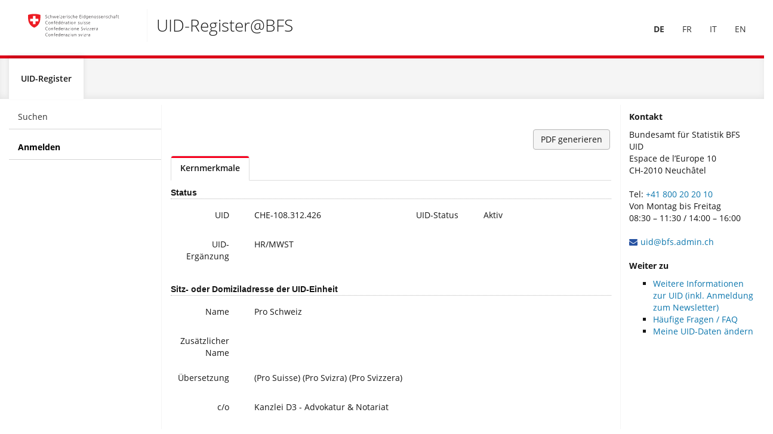

--- FILE ---
content_type: text/css
request_url: https://www.uid.admin.ch/includes/oblique-ui/css/oblique-ui.min.css?v=4.10
body_size: 220531
content:
/*! * ObliqueUI - v1.3.5 * https://eui.bit.admin.ch/oblique-ui/ * Copyright (c) 2016 Federal Office of Information Technology, Systems and Telecommunication FOITT (http://www.bit.admin.ch/) */.bfc-ellipsis,.bfc-fluid{display:block;overflow:hidden}.fa-fw,.fa-li{text-align:center}.fa,.glyphicon{-moz-osx-font-smoothing:grayscale}.bfc,.bfc-ellipsis,.bfc-fluid,.modal-open,.pane-layout,.sr-only,.strate-item>.strate-body,svg:not(:root){overflow:hidden}pre,textarea{overflow:auto}.bfc-ellipsis,.btn,.navbar-controls>li>.tooltip,.navbar-controls>li>a>.tooltip,.text-nowrap{white-space:nowrap}.navbar-fixed-bottom .navbar-collapse,.navbar-fixed-top .navbar-collapse,.pre-scrollable{max-height:340px}.checkbox label::after,.radio label::after{transform:scale(0,0);line-height:19px;color:#171717}.application-header .navbar,.dropdown-menu,.modal-content,.popover{background-clip:padding-box}.fa-ul,.nav-wizard{list-style-type:none}.bfc-ellipsis{text-overflow:ellipsis}.fa,.fa-stack{display:inline-block}.shadow-top-bottom{box-shadow:0 -1px 0 rgba(0,0,0,.08),0 -2px 0 rgba(0,0,0,.06),0 -3px 0 rgba(0,0,0,.04),0 -4px 0 rgba(0,0,0,.02),0 -5px 0 rgba(0,0,0,.01),0 1px 0 rgba(0,0,0,.08),0 2px 0 rgba(0,0,0,.06),0 3px 0 rgba(0,0,0,.04),0 4px 0 rgba(0,0,0,.02),0 5px 0 rgba(0,0,0,.01)}.shadow-inset-top{box-shadow:inset 0 1px 0 rgba(0,0,0,.08),inset 0 2px 0 rgba(0,0,0,.06),inset 0 3px 0 rgba(0,0,0,.04),inset 0 4px 0 rgba(0,0,0,.02),inset 0 5px 0 rgba(0,0,0,.01)}.shadow-inset-bottom{box-shadow:inset 0 -1px 0 rgba(0,0,0,.08),inset 0 -2px 0 rgba(0,0,0,.06),inset 0 -3px 0 rgba(0,0,0,.04),inset 0 -4px 0 rgba(0,0,0,.02),inset 0 -5px 0 rgba(0,0,0,.01)}/*! *  Font Awesome 4.7.0 by @davegandy - http://fontawesome.io - @fontawesome *  License - http://fontawesome.io/license (Font: SIL OFL 1.1, CSS: MIT License) */@font-face{font-family:FontAwesome;src:url(../fonts/fontawesome-webfont.eot?v=4.7.0);src:url('../fonts/fontawesome-webfont.eot?#iefix&v=4.7.0') format('embedded-opentype'),url(../fonts/fontawesome-webfont.woff2?v=4.7.0) format('woff2'),url(../fonts/fontawesome-webfont.woff?v=4.7.0) format('woff'),url(../fonts/fontawesome-webfont.ttf?v=4.7.0) format('truetype'),url('../fonts/fontawesome-webfont.svg?v=4.7.0#fontawesomeregular') format('svg');font-weight:400;font-style:normal}.fa{font:14px/1 FontAwesome;font-size:inherit;text-rendering:auto;-webkit-font-smoothing:antialiased}.glyphicon,.nav-wizard>li.error:before,.nav-wizard>li.invalid:before,.nav-wizard>li.valid:before{-webkit-font-smoothing:antialiased}.fa-lg{font-size:1.33333333em;line-height:.75em;vertical-align:-15%}.fa-2x,.fa-stack-2x{font-size:2em}.fa-3x{font-size:3em}.fa-4x{font-size:4em}.fa-5x{font-size:5em}.fa-fw{width:1.28571429em}.fa-ul{padding-left:0;margin-left:2.14285714em}.application.application-fixed .application-content>.application-content-viewport,.carousel,.control-action,.control-mandatory,.dropdown,.dropup,.fa-ul>li,.has-feedback,.has-overlay,.input-group-btn>.btn,.strate-panel{position:relative}.fa-li{position:absolute;left:-2.14285714em;width:2.14285714em;top:.14285714em}.fa-li.fa-lg{left:-1.85714286em}.fa-border{padding:.2em .25em .15em;border:.08em solid #eee;border-radius:.1em}.btn-group>.btn-group,.btn-toolbar .btn,.btn-toolbar .btn-group,.btn-toolbar .input-group,.col-xs-1,.col-xs-10,.col-xs-11,.col-xs-12,.col-xs-2,.col-xs-3,.col-xs-4,.col-xs-5,.col-xs-6,.col-xs-7,.col-xs-8,.col-xs-9,.fa-pull-left,.modal-wizard .modal-header .modal-title,.nav-pills>li,.pager .previous>a,.pager .previous>span{float:left}.fa-pull-right,.list-group-item>.badge,.nav>li>a .badge,.pager .next>a,.pager .next>span{float:right}.fa.fa-pull-left,.fa.pull-left{margin-right:.3em}.fa.fa-pull-right,.fa.pull-right{margin-left:.3em}.fa-spin{animation:2s linear infinite fa-spin}.fa-pulse{animation:1s steps(8) infinite fa-spin}@keyframes fa-spin{0%{transform:rotate(0)}100%{transform:rotate(359deg)}}.fa-rotate-90{transform:rotate(90deg)}.fa-rotate-180{transform:rotate(180deg)}.fa-rotate-270{transform:rotate(270deg)}.fa-flip-horizontal{transform:scale(-1,1)}.fa-flip-vertical{transform:scale(1,-1)}:root .fa-flip-horizontal,:root .fa-flip-vertical,:root .fa-rotate-180,:root .fa-rotate-270,:root .fa-rotate-90{filter:none}.fa-stack{position:relative;width:2em;height:2em;line-height:2em;vertical-align:middle}.fa-stack-1x,.fa-stack-2x{position:absolute;left:0;width:100%;text-align:center}.form-actions .dropdown-menu,.jumbotron .tile:not(.tile-lg),.text-left,caption,th{text-align:left}.fa-stack-1x{line-height:inherit}.checkbox-danger input[type=checkbox]:checked+label::after,.checkbox-info input[type=checkbox]:checked+label::after,.checkbox-primary input[type=checkbox]:checked+label::after,.checkbox-success input[type=checkbox]:checked+label::after,.checkbox-warning input[type=checkbox]:checked+label::after,.fa-inverse,.inversed .strate-group,.navbar-inverse .btn-link:focus,.navbar-inverse .btn-link:hover,.navbar-inverse .navbar-link:hover,.strate-primary .help-block,.strate-primary>.strate-heading,.strate-primary>a{color:#fff}.fa-glass:before{content:"\f000"}.fa-music:before{content:"\f001"}.fa-search:before{content:"\f002"}.fa-envelope-o:before{content:"\f003"}.fa-heart:before{content:"\f004"}.fa-star:before{content:"\f005"}.fa-star-o:before{content:"\f006"}.fa-user:before{content:"\f007"}.fa-film:before{content:"\f008"}.fa-th-large:before{content:"\f009"}.fa-th:before{content:"\f00a"}.fa-th-list:before{content:"\f00b"}.fa-check:before{content:"\f00c"}.fa-close:before,.fa-remove:before,.fa-times:before{content:"\f00d"}.fa-search-plus:before{content:"\f00e"}.fa-search-minus:before{content:"\f010"}.fa-power-off:before{content:"\f011"}.fa-signal:before{content:"\f012"}.fa-cog:before,.fa-gear:before{content:"\f013"}.fa-trash-o:before{content:"\f014"}.fa-home:before{content:"\f015"}.fa-file-o:before{content:"\f016"}.fa-clock-o:before{content:"\f017"}.fa-road:before{content:"\f018"}.fa-download:before{content:"\f019"}.fa-arrow-circle-o-down:before{content:"\f01a"}.fa-arrow-circle-o-up:before{content:"\f01b"}.fa-inbox:before{content:"\f01c"}.fa-play-circle-o:before{content:"\f01d"}.fa-repeat:before,.fa-rotate-right:before{content:"\f01e"}.fa-refresh:before{content:"\f021"}.fa-list-alt:before{content:"\f022"}.fa-lock:before{content:"\f023"}.fa-flag:before{content:"\f024"}.fa-headphones:before{content:"\f025"}.fa-volume-off:before{content:"\f026"}.fa-volume-down:before{content:"\f027"}.fa-volume-up:before{content:"\f028"}.fa-qrcode:before{content:"\f029"}.fa-barcode:before{content:"\f02a"}.fa-tag:before{content:"\f02b"}.fa-tags:before{content:"\f02c"}.fa-book:before{content:"\f02d"}.fa-bookmark:before{content:"\f02e"}.fa-print:before{content:"\f02f"}.fa-camera:before{content:"\f030"}.fa-font:before{content:"\f031"}.fa-bold:before{content:"\f032"}.fa-italic:before{content:"\f033"}.fa-text-height:before{content:"\f034"}.fa-text-width:before{content:"\f035"}.fa-align-left:before{content:"\f036"}.fa-align-center:before{content:"\f037"}.fa-align-right:before{content:"\f038"}.fa-align-justify:before{content:"\f039"}.fa-list:before{content:"\f03a"}.fa-dedent:before,.fa-outdent:before{content:"\f03b"}.fa-indent:before{content:"\f03c"}.fa-video-camera:before{content:"\f03d"}.fa-image:before,.fa-photo:before,.fa-picture-o:before{content:"\f03e"}.fa-pencil:before{content:"\f040"}.fa-map-marker:before{content:"\f041"}.fa-adjust:before{content:"\f042"}.fa-tint:before{content:"\f043"}.fa-edit:before,.fa-pencil-square-o:before{content:"\f044"}.fa-share-square-o:before{content:"\f045"}.fa-check-square-o:before{content:"\f046"}.fa-arrows:before{content:"\f047"}.fa-step-backward:before{content:"\f048"}.fa-fast-backward:before{content:"\f049"}.fa-backward:before{content:"\f04a"}.fa-play:before{content:"\f04b"}.fa-pause:before{content:"\f04c"}.fa-stop:before{content:"\f04d"}.fa-forward:before{content:"\f04e"}.fa-fast-forward:before{content:"\f050"}.fa-step-forward:before{content:"\f051"}.fa-eject:before{content:"\f052"}.fa-chevron-left:before{content:"\f053"}.fa-chevron-right:before{content:"\f054"}.fa-plus-circle:before{content:"\f055"}.fa-minus-circle:before{content:"\f056"}.fa-times-circle:before{content:"\f057"}.fa-check-circle:before{content:"\f058"}.fa-question-circle:before{content:"\f059"}.fa-info-circle:before{content:"\f05a"}.fa-crosshairs:before{content:"\f05b"}.fa-times-circle-o:before{content:"\f05c"}.fa-check-circle-o:before{content:"\f05d"}.fa-ban:before{content:"\f05e"}.fa-arrow-left:before{content:"\f060"}.fa-arrow-right:before{content:"\f061"}.fa-arrow-up:before{content:"\f062"}.fa-arrow-down:before{content:"\f063"}.fa-mail-forward:before,.fa-share:before{content:"\f064"}.fa-expand:before{content:"\f065"}.fa-compress:before{content:"\f066"}.fa-plus:before{content:"\f067"}.fa-minus:before{content:"\f068"}.fa-asterisk:before{content:"\f069"}.fa-exclamation-circle:before{content:"\f06a"}.fa-gift:before{content:"\f06b"}.fa-leaf:before{content:"\f06c"}.fa-fire:before{content:"\f06d"}.fa-eye:before{content:"\f06e"}.fa-eye-slash:before{content:"\f070"}.fa-exclamation-triangle:before,.fa-warning:before{content:"\f071"}.fa-plane:before{content:"\f072"}.fa-calendar:before{content:"\f073"}.fa-random:before{content:"\f074"}.fa-comment:before{content:"\f075"}.fa-magnet:before{content:"\f076"}.fa-chevron-up:before{content:"\f077"}.fa-chevron-down:before{content:"\f078"}.fa-retweet:before{content:"\f079"}.fa-shopping-cart:before{content:"\f07a"}.fa-folder:before{content:"\f07b"}.fa-folder-open:before{content:"\f07c"}.fa-arrows-v:before{content:"\f07d"}.fa-arrows-h:before{content:"\f07e"}.fa-bar-chart-o:before,.fa-bar-chart:before{content:"\f080"}.fa-twitter-square:before{content:"\f081"}.fa-facebook-square:before{content:"\f082"}.fa-camera-retro:before{content:"\f083"}.fa-key:before{content:"\f084"}.fa-cogs:before,.fa-gears:before{content:"\f085"}.fa-comments:before{content:"\f086"}.fa-thumbs-o-up:before{content:"\f087"}.fa-thumbs-o-down:before{content:"\f088"}.fa-star-half:before{content:"\f089"}.fa-heart-o:before{content:"\f08a"}.fa-sign-out:before{content:"\f08b"}.fa-linkedin-square:before{content:"\f08c"}.fa-thumb-tack:before{content:"\f08d"}.fa-external-link:before{content:"\f08e"}.fa-sign-in:before{content:"\f090"}.fa-trophy:before{content:"\f091"}.fa-github-square:before{content:"\f092"}.fa-upload:before{content:"\f093"}.fa-lemon-o:before{content:"\f094"}.fa-phone:before{content:"\f095"}.fa-square-o:before{content:"\f096"}.fa-bookmark-o:before{content:"\f097"}.fa-phone-square:before{content:"\f098"}.fa-twitter:before{content:"\f099"}.fa-facebook-f:before,.fa-facebook:before{content:"\f09a"}.fa-github:before{content:"\f09b"}.fa-unlock:before{content:"\f09c"}.fa-credit-card:before{content:"\f09d"}.fa-feed:before,.fa-rss:before{content:"\f09e"}.fa-hdd-o:before{content:"\f0a0"}.fa-bullhorn:before{content:"\f0a1"}.fa-bell:before{content:"\f0f3"}.fa-certificate:before{content:"\f0a3"}.fa-hand-o-right:before{content:"\f0a4"}.fa-hand-o-left:before{content:"\f0a5"}.fa-hand-o-up:before{content:"\f0a6"}.fa-hand-o-down:before{content:"\f0a7"}.fa-arrow-circle-left:before{content:"\f0a8"}.fa-arrow-circle-right:before{content:"\f0a9"}.fa-arrow-circle-up:before{content:"\f0aa"}.fa-arrow-circle-down:before{content:"\f0ab"}.fa-globe:before{content:"\f0ac"}.fa-wrench:before{content:"\f0ad"}.fa-tasks:before{content:"\f0ae"}.fa-filter:before{content:"\f0b0"}.fa-briefcase:before{content:"\f0b1"}.fa-arrows-alt:before{content:"\f0b2"}.fa-group:before,.fa-users:before{content:"\f0c0"}.fa-chain:before,.fa-link:before{content:"\f0c1"}.fa-cloud:before{content:"\f0c2"}.fa-flask:before{content:"\f0c3"}.fa-cut:before,.fa-scissors:before{content:"\f0c4"}.fa-copy:before,.fa-files-o:before{content:"\f0c5"}.fa-paperclip:before{content:"\f0c6"}.fa-floppy-o:before,.fa-save:before{content:"\f0c7"}.fa-square:before{content:"\f0c8"}.fa-bars:before,.fa-navicon:before,.fa-reorder:before{content:"\f0c9"}.fa-list-ul:before{content:"\f0ca"}.fa-list-ol:before{content:"\f0cb"}.fa-strikethrough:before{content:"\f0cc"}.fa-underline:before{content:"\f0cd"}.fa-table:before{content:"\f0ce"}.fa-magic:before{content:"\f0d0"}.fa-truck:before{content:"\f0d1"}.fa-pinterest:before{content:"\f0d2"}.fa-pinterest-square:before{content:"\f0d3"}.fa-google-plus-square:before{content:"\f0d4"}.fa-google-plus:before{content:"\f0d5"}.fa-money:before{content:"\f0d6"}.fa-caret-down:before{content:"\f0d7"}.fa-caret-up:before{content:"\f0d8"}.fa-caret-left:before{content:"\f0d9"}.fa-caret-right:before{content:"\f0da"}.fa-columns:before{content:"\f0db"}.fa-sort:before,.fa-unsorted:before{content:"\f0dc"}.fa-sort-desc:before,.fa-sort-down:before{content:"\f0dd"}.fa-sort-asc:before,.fa-sort-up:before{content:"\f0de"}.fa-envelope:before{content:"\f0e0"}.fa-linkedin:before{content:"\f0e1"}.fa-rotate-left:before,.fa-undo:before{content:"\f0e2"}.fa-gavel:before,.fa-legal:before{content:"\f0e3"}.fa-dashboard:before,.fa-tachometer:before{content:"\f0e4"}.fa-comment-o:before{content:"\f0e5"}.fa-comments-o:before{content:"\f0e6"}.fa-bolt:before,.fa-flash:before{content:"\f0e7"}.fa-sitemap:before{content:"\f0e8"}.fa-umbrella:before{content:"\f0e9"}.fa-clipboard:before,.fa-paste:before{content:"\f0ea"}.fa-lightbulb-o:before{content:"\f0eb"}.fa-exchange:before{content:"\f0ec"}.fa-cloud-download:before{content:"\f0ed"}.fa-cloud-upload:before{content:"\f0ee"}.fa-user-md:before{content:"\f0f0"}.fa-stethoscope:before{content:"\f0f1"}.fa-suitcase:before{content:"\f0f2"}.fa-bell-o:before{content:"\f0a2"}.fa-coffee:before{content:"\f0f4"}.fa-cutlery:before{content:"\f0f5"}.fa-file-text-o:before{content:"\f0f6"}.fa-building-o:before{content:"\f0f7"}.fa-hospital-o:before{content:"\f0f8"}.fa-ambulance:before{content:"\f0f9"}.fa-medkit:before{content:"\f0fa"}.fa-fighter-jet:before{content:"\f0fb"}.fa-beer:before{content:"\f0fc"}.fa-h-square:before{content:"\f0fd"}.fa-plus-square:before{content:"\f0fe"}.fa-angle-double-left:before{content:"\f100"}.fa-angle-double-right:before{content:"\f101"}.fa-angle-double-up:before{content:"\f102"}.fa-angle-double-down:before{content:"\f103"}.fa-angle-left:before,.open>.strate-heading>.strate-toggle:before,.open>.toggle-down-left:before,.open>.toggle-right-left:before,.open>.toggle-up-left:before,.open>a .toggle-down-left:before,.open>a .toggle-right-left:before,.open>a .toggle-up-left:before,.open>button .toggle-down-left:before,.open>button .toggle-right-left:before,.open>button .toggle-up-left:before,.toggle-down-left.open:before,.toggle-left-down:before,.toggle-left-right:before,.toggle-left-up:before,.toggle-right-left.open:before,.toggle-up-left.open:before,a.open .toggle-down-left:before,a.open .toggle-right-left:before,a.open .toggle-up-left:before,button.open .toggle-down-left:before,button.open .toggle-right-left:before,button.open .toggle-up-left:before{content:"\f104"}.collapsed>.nav-tree>li a[data-toggle=collapse]:before,.collapsed>a .nav-tree>li a[data-toggle=collapse]:before,.collapsed>button .nav-tree>li a[data-toggle=collapse]:before,.fa-angle-right:before,.nav-tree>li a[data-toggle=collapse].collapsed:before,.open>.toggle-down-right:before,.open>.toggle-left-right:before,.open>.toggle-up-right:before,.open>a .toggle-down-right:before,.open>a .toggle-left-right:before,.open>a .toggle-up-right:before,.open>button .toggle-down-right:before,.open>button .toggle-left-right:before,.open>button .toggle-up-right:before,.toggle-down-right.open:before,.toggle-left-right.open:before,.toggle-right-down:before,.toggle-right-left:before,.toggle-right-up:before,.toggle-up-right.open:before,a.collapsed .nav-tree>li a[data-toggle=collapse]:before,a.open .toggle-down-right:before,a.open .toggle-left-right:before,a.open .toggle-up-right:before,button.collapsed .nav-tree>li a[data-toggle=collapse]:before,button.open .toggle-down-right:before,button.open .toggle-left-right:before,button.open .toggle-up-right:before{content:"\f105"}.fa-angle-up:before,.open>.toggle-down-up:before,.open>.toggle-left-up:before,.open>.toggle-right-up:before,.open>.toggle:before,.open>a .toggle-down-up:before,.open>a .toggle-left-up:before,.open>a .toggle-right-up:before,.open>a .toggle:before,.open>button .toggle-down-up:before,.open>button .toggle-left-up:before,.open>button .toggle-right-up:before,.open>button .toggle:before,.toggle-collapse:before,.toggle-down-up.open:before,.toggle-left-up.open:before,.toggle-right-up.open:before,.toggle-up-down:before,.toggle-up-left:before,.toggle-up-right:before,.toggle.open:before,a.open .toggle-down-up:before,a.open .toggle-left-up:before,a.open .toggle-right-up:before,a.open .toggle:before,button.open .toggle-down-up:before,button.open .toggle-left-up:before,button.open .toggle-right-up:before,button.open .toggle:before{content:"\f106"}.collapsed>.toggle-collapse:before,.collapsed>a .toggle-collapse:before,.collapsed>button .toggle-collapse:before,.fa-angle-down:before,.open>.toggle-left-down:before,.open>.toggle-right-down:before,.open>.toggle-up-down:before,.open>a .toggle-left-down:before,.open>a .toggle-right-down:before,.open>a .toggle-up-down:before,.open>button .toggle-left-down:before,.open>button .toggle-right-down:before,.open>button .toggle-up-down:before,.toggle-collapse.collapsed:before,.toggle-down-left:before,.toggle-down-right:before,.toggle-down-up:before,.toggle-left-down.open:before,.toggle-right-down.open:before,.toggle-up-down.open:before,a.collapsed .toggle-collapse:before,a.open .toggle-left-down:before,a.open .toggle-right-down:before,a.open .toggle-up-down:before,button.collapsed .toggle-collapse:before,button.open .toggle-left-down:before,button.open .toggle-right-down:before,button.open .toggle-up-down:before{content:"\f107"}.fa-desktop:before{content:"\f108"}.fa-laptop:before{content:"\f109"}.fa-tablet:before{content:"\f10a"}.fa-mobile-phone:before,.fa-mobile:before{content:"\f10b"}.fa-circle-o:before{content:"\f10c"}.fa-quote-left:before{content:"\f10d"}.fa-quote-right:before{content:"\f10e"}.fa-spinner:before{content:"\f110"}.fa-circle:before{content:"\f111"}.fa-mail-reply:before,.fa-reply:before{content:"\f112"}.fa-github-alt:before{content:"\f113"}.fa-folder-o:before{content:"\f114"}.fa-folder-open-o:before{content:"\f115"}.fa-smile-o:before{content:"\f118"}.fa-frown-o:before{content:"\f119"}.fa-meh-o:before{content:"\f11a"}.fa-gamepad:before{content:"\f11b"}.fa-keyboard-o:before{content:"\f11c"}.fa-flag-o:before{content:"\f11d"}.fa-flag-checkered:before{content:"\f11e"}.fa-terminal:before{content:"\f120"}.fa-code:before{content:"\f121"}.fa-mail-reply-all:before,.fa-reply-all:before{content:"\f122"}.fa-star-half-empty:before,.fa-star-half-full:before,.fa-star-half-o:before{content:"\f123"}.fa-location-arrow:before{content:"\f124"}.fa-crop:before{content:"\f125"}.fa-code-fork:before{content:"\f126"}.fa-chain-broken:before,.fa-unlink:before{content:"\f127"}.fa-question:before{content:"\f128"}.fa-info:before{content:"\f129"}.fa-exclamation:before{content:"\f12a"}.fa-superscript:before{content:"\f12b"}.fa-subscript:before{content:"\f12c"}.fa-eraser:before{content:"\f12d"}.fa-puzzle-piece:before{content:"\f12e"}.fa-microphone:before{content:"\f130"}.fa-microphone-slash:before{content:"\f131"}.fa-shield:before{content:"\f132"}.fa-calendar-o:before{content:"\f133"}.fa-fire-extinguisher:before{content:"\f134"}.fa-rocket:before{content:"\f135"}.fa-maxcdn:before{content:"\f136"}.fa-chevron-circle-left:before{content:"\f137"}.fa-chevron-circle-right:before{content:"\f138"}.fa-chevron-circle-up:before{content:"\f139"}.fa-chevron-circle-down:before{content:"\f13a"}.fa-html5:before{content:"\f13b"}.fa-css3:before{content:"\f13c"}.fa-anchor:before{content:"\f13d"}.fa-unlock-alt:before{content:"\f13e"}.fa-bullseye:before{content:"\f140"}.fa-ellipsis-h:before{content:"\f141"}.fa-ellipsis-v:before{content:"\f142"}.fa-rss-square:before{content:"\f143"}.fa-play-circle:before{content:"\f144"}.fa-ticket:before{content:"\f145"}.fa-minus-square:before{content:"\f146"}.fa-minus-square-o:before{content:"\f147"}.fa-level-up:before{content:"\f148"}.fa-level-down:before{content:"\f149"}.fa-check-square:before{content:"\f14a"}.fa-pencil-square:before{content:"\f14b"}.fa-external-link-square:before{content:"\f14c"}.fa-share-square:before{content:"\f14d"}.fa-compass:before{content:"\f14e"}.fa-caret-square-o-down:before,.fa-toggle-down:before{content:"\f150"}.fa-caret-square-o-up:before,.fa-toggle-up:before{content:"\f151"}.fa-caret-square-o-right:before,.fa-toggle-right:before{content:"\f152"}.fa-eur:before,.fa-euro:before{content:"\f153"}.fa-gbp:before{content:"\f154"}.fa-dollar:before,.fa-usd:before{content:"\f155"}.fa-inr:before,.fa-rupee:before{content:"\f156"}.fa-cny:before,.fa-jpy:before,.fa-rmb:before,.fa-yen:before{content:"\f157"}.fa-rouble:before,.fa-rub:before,.fa-ruble:before{content:"\f158"}.fa-krw:before,.fa-won:before{content:"\f159"}.fa-bitcoin:before,.fa-btc:before{content:"\f15a"}.fa-file:before{content:"\f15b"}.fa-file-text:before{content:"\f15c"}.fa-sort-alpha-asc:before{content:"\f15d"}.fa-sort-alpha-desc:before{content:"\f15e"}.fa-sort-amount-asc:before{content:"\f160"}.fa-sort-amount-desc:before{content:"\f161"}.fa-sort-numeric-asc:before{content:"\f162"}.fa-sort-numeric-desc:before{content:"\f163"}.fa-thumbs-up:before{content:"\f164"}.fa-thumbs-down:before{content:"\f165"}.fa-youtube-square:before{content:"\f166"}.fa-youtube:before{content:"\f167"}.fa-xing:before{content:"\f168"}.fa-xing-square:before{content:"\f169"}.fa-youtube-play:before{content:"\f16a"}.fa-dropbox:before{content:"\f16b"}.fa-stack-overflow:before{content:"\f16c"}.fa-instagram:before{content:"\f16d"}.fa-flickr:before{content:"\f16e"}.fa-adn:before{content:"\f170"}.fa-bitbucket:before{content:"\f171"}.fa-bitbucket-square:before{content:"\f172"}.fa-tumblr:before{content:"\f173"}.fa-tumblr-square:before{content:"\f174"}.fa-long-arrow-down:before{content:"\f175"}.fa-long-arrow-up:before{content:"\f176"}.fa-long-arrow-left:before{content:"\f177"}.fa-long-arrow-right:before{content:"\f178"}.fa-apple:before{content:"\f179"}.fa-windows:before{content:"\f17a"}.fa-android:before{content:"\f17b"}.fa-linux:before{content:"\f17c"}.fa-dribbble:before{content:"\f17d"}.fa-skype:before{content:"\f17e"}.fa-foursquare:before{content:"\f180"}.fa-trello:before{content:"\f181"}.fa-female:before{content:"\f182"}.fa-male:before{content:"\f183"}.fa-gittip:before,.fa-gratipay:before{content:"\f184"}.fa-sun-o:before{content:"\f185"}.fa-moon-o:before{content:"\f186"}.fa-archive:before{content:"\f187"}.fa-bug:before{content:"\f188"}.fa-vk:before{content:"\f189"}.fa-weibo:before{content:"\f18a"}.fa-renren:before{content:"\f18b"}.fa-pagelines:before{content:"\f18c"}.fa-stack-exchange:before{content:"\f18d"}.fa-arrow-circle-o-right:before{content:"\f18e"}.fa-arrow-circle-o-left:before{content:"\f190"}.fa-caret-square-o-left:before,.fa-toggle-left:before{content:"\f191"}.fa-dot-circle-o:before{content:"\f192"}.fa-wheelchair:before{content:"\f193"}.fa-vimeo-square:before{content:"\f194"}.fa-try:before,.fa-turkish-lira:before{content:"\f195"}.fa-plus-square-o:before{content:"\f196"}.fa-space-shuttle:before{content:"\f197"}.fa-slack:before{content:"\f198"}.fa-envelope-square:before{content:"\f199"}.fa-wordpress:before{content:"\f19a"}.fa-openid:before{content:"\f19b"}.fa-bank:before,.fa-institution:before,.fa-university:before{content:"\f19c"}.fa-graduation-cap:before,.fa-mortar-board:before{content:"\f19d"}.fa-yahoo:before{content:"\f19e"}.fa-google:before{content:"\f1a0"}.fa-reddit:before{content:"\f1a1"}.fa-reddit-square:before{content:"\f1a2"}.fa-stumbleupon-circle:before{content:"\f1a3"}.fa-stumbleupon:before{content:"\f1a4"}.fa-delicious:before{content:"\f1a5"}.fa-digg:before{content:"\f1a6"}.fa-pied-piper-pp:before{content:"\f1a7"}.fa-pied-piper-alt:before{content:"\f1a8"}.fa-drupal:before{content:"\f1a9"}.fa-joomla:before{content:"\f1aa"}.fa-language:before{content:"\f1ab"}.fa-fax:before{content:"\f1ac"}.fa-building:before{content:"\f1ad"}.fa-child:before{content:"\f1ae"}.fa-paw:before{content:"\f1b0"}.fa-spoon:before{content:"\f1b1"}.fa-cube:before{content:"\f1b2"}.fa-cubes:before{content:"\f1b3"}.fa-behance:before{content:"\f1b4"}.fa-behance-square:before{content:"\f1b5"}.fa-steam:before{content:"\f1b6"}.fa-steam-square:before{content:"\f1b7"}.fa-recycle:before{content:"\f1b8"}.fa-automobile:before,.fa-car:before{content:"\f1b9"}.fa-cab:before,.fa-taxi:before{content:"\f1ba"}.fa-tree:before{content:"\f1bb"}.fa-spotify:before{content:"\f1bc"}.fa-deviantart:before{content:"\f1bd"}.fa-soundcloud:before{content:"\f1be"}.fa-database:before{content:"\f1c0"}.fa-file-pdf-o:before{content:"\f1c1"}.fa-file-word-o:before{content:"\f1c2"}.fa-file-excel-o:before{content:"\f1c3"}.fa-file-powerpoint-o:before{content:"\f1c4"}.fa-file-image-o:before,.fa-file-photo-o:before,.fa-file-picture-o:before{content:"\f1c5"}.fa-file-archive-o:before,.fa-file-zip-o:before{content:"\f1c6"}.fa-file-audio-o:before,.fa-file-sound-o:before{content:"\f1c7"}.fa-file-movie-o:before,.fa-file-video-o:before{content:"\f1c8"}.fa-file-code-o:before{content:"\f1c9"}.fa-vine:before{content:"\f1ca"}.fa-codepen:before{content:"\f1cb"}.fa-jsfiddle:before{content:"\f1cc"}.fa-life-bouy:before,.fa-life-buoy:before,.fa-life-ring:before,.fa-life-saver:before,.fa-support:before{content:"\f1cd"}.fa-circle-o-notch:before{content:"\f1ce"}.fa-ra:before,.fa-rebel:before,.fa-resistance:before{content:"\f1d0"}.fa-empire:before,.fa-ge:before{content:"\f1d1"}.fa-git-square:before{content:"\f1d2"}.fa-git:before{content:"\f1d3"}.fa-hacker-news:before,.fa-y-combinator-square:before,.fa-yc-square:before{content:"\f1d4"}.fa-tencent-weibo:before{content:"\f1d5"}.fa-qq:before{content:"\f1d6"}.fa-wechat:before,.fa-weixin:before{content:"\f1d7"}.fa-paper-plane:before,.fa-send:before{content:"\f1d8"}.fa-paper-plane-o:before,.fa-send-o:before{content:"\f1d9"}.fa-history:before{content:"\f1da"}.fa-circle-thin:before{content:"\f1db"}.fa-header:before{content:"\f1dc"}.fa-paragraph:before{content:"\f1dd"}.fa-sliders:before{content:"\f1de"}.fa-share-alt:before{content:"\f1e0"}.fa-share-alt-square:before{content:"\f1e1"}.fa-bomb:before{content:"\f1e2"}.fa-futbol-o:before,.fa-soccer-ball-o:before{content:"\f1e3"}.fa-tty:before{content:"\f1e4"}.fa-binoculars:before{content:"\f1e5"}.fa-plug:before{content:"\f1e6"}.fa-slideshare:before{content:"\f1e7"}.fa-twitch:before{content:"\f1e8"}.fa-yelp:before{content:"\f1e9"}.fa-newspaper-o:before{content:"\f1ea"}.fa-wifi:before{content:"\f1eb"}.fa-calculator:before{content:"\f1ec"}.fa-paypal:before{content:"\f1ed"}.fa-google-wallet:before{content:"\f1ee"}.fa-cc-visa:before{content:"\f1f0"}.fa-cc-mastercard:before{content:"\f1f1"}.fa-cc-discover:before{content:"\f1f2"}.fa-cc-amex:before{content:"\f1f3"}.fa-cc-paypal:before{content:"\f1f4"}.fa-cc-stripe:before{content:"\f1f5"}.fa-bell-slash:before{content:"\f1f6"}.fa-bell-slash-o:before{content:"\f1f7"}.fa-trash:before{content:"\f1f8"}.fa-copyright:before{content:"\f1f9"}.fa-at:before{content:"\f1fa"}.fa-eyedropper:before{content:"\f1fb"}.fa-paint-brush:before{content:"\f1fc"}.fa-birthday-cake:before{content:"\f1fd"}.fa-area-chart:before{content:"\f1fe"}.fa-pie-chart:before{content:"\f200"}.fa-line-chart:before{content:"\f201"}.fa-lastfm:before{content:"\f202"}.fa-lastfm-square:before{content:"\f203"}.fa-toggle-off:before{content:"\f204"}.fa-toggle-on:before{content:"\f205"}.fa-bicycle:before{content:"\f206"}.fa-bus:before{content:"\f207"}.fa-ioxhost:before{content:"\f208"}.fa-angellist:before{content:"\f209"}.fa-cc:before{content:"\f20a"}.fa-ils:before,.fa-shekel:before,.fa-sheqel:before{content:"\f20b"}.fa-meanpath:before{content:"\f20c"}.fa-buysellads:before{content:"\f20d"}.fa-connectdevelop:before{content:"\f20e"}.fa-dashcube:before{content:"\f210"}.fa-forumbee:before{content:"\f211"}.fa-leanpub:before{content:"\f212"}.fa-sellsy:before{content:"\f213"}.fa-shirtsinbulk:before{content:"\f214"}.fa-simplybuilt:before{content:"\f215"}.fa-skyatlas:before{content:"\f216"}.fa-cart-plus:before{content:"\f217"}.fa-cart-arrow-down:before{content:"\f218"}.fa-diamond:before{content:"\f219"}.fa-ship:before{content:"\f21a"}.fa-user-secret:before{content:"\f21b"}.fa-motorcycle:before{content:"\f21c"}.fa-street-view:before{content:"\f21d"}.fa-heartbeat:before{content:"\f21e"}.fa-venus:before{content:"\f221"}.fa-mars:before{content:"\f222"}.fa-mercury:before{content:"\f223"}.fa-intersex:before,.fa-transgender:before{content:"\f224"}.fa-transgender-alt:before{content:"\f225"}.fa-venus-double:before{content:"\f226"}.fa-mars-double:before{content:"\f227"}.fa-venus-mars:before{content:"\f228"}.fa-mars-stroke:before{content:"\f229"}.fa-mars-stroke-v:before{content:"\f22a"}.fa-mars-stroke-h:before{content:"\f22b"}.fa-neuter:before{content:"\f22c"}.fa-genderless:before{content:"\f22d"}.fa-facebook-official:before{content:"\f230"}.fa-pinterest-p:before{content:"\f231"}.fa-whatsapp:before{content:"\f232"}.fa-server:before{content:"\f233"}.fa-user-plus:before{content:"\f234"}.fa-user-times:before{content:"\f235"}.fa-bed:before,.fa-hotel:before{content:"\f236"}.fa-viacoin:before{content:"\f237"}.fa-train:before{content:"\f238"}.fa-subway:before{content:"\f239"}.fa-medium:before{content:"\f23a"}.fa-y-combinator:before,.fa-yc:before{content:"\f23b"}.fa-optin-monster:before{content:"\f23c"}.fa-opencart:before{content:"\f23d"}.fa-expeditedssl:before{content:"\f23e"}.fa-battery-4:before,.fa-battery-full:before,.fa-battery:before{content:"\f240"}.fa-battery-3:before,.fa-battery-three-quarters:before{content:"\f241"}.fa-battery-2:before,.fa-battery-half:before{content:"\f242"}.fa-battery-1:before,.fa-battery-quarter:before{content:"\f243"}.fa-battery-0:before,.fa-battery-empty:before{content:"\f244"}.fa-mouse-pointer:before{content:"\f245"}.fa-i-cursor:before{content:"\f246"}.fa-object-group:before{content:"\f247"}.fa-object-ungroup:before{content:"\f248"}.fa-sticky-note:before{content:"\f249"}.fa-sticky-note-o:before{content:"\f24a"}.fa-cc-jcb:before{content:"\f24b"}.fa-cc-diners-club:before{content:"\f24c"}.fa-clone:before{content:"\f24d"}.fa-balance-scale:before{content:"\f24e"}.fa-hourglass-o:before{content:"\f250"}.fa-hourglass-1:before,.fa-hourglass-start:before{content:"\f251"}.fa-hourglass-2:before,.fa-hourglass-half:before{content:"\f252"}.fa-hourglass-3:before,.fa-hourglass-end:before{content:"\f253"}.fa-hourglass:before{content:"\f254"}.fa-hand-grab-o:before,.fa-hand-rock-o:before{content:"\f255"}.fa-hand-paper-o:before,.fa-hand-stop-o:before{content:"\f256"}.fa-hand-scissors-o:before{content:"\f257"}.fa-hand-lizard-o:before{content:"\f258"}.fa-hand-spock-o:before{content:"\f259"}.fa-hand-pointer-o:before{content:"\f25a"}.fa-hand-peace-o:before{content:"\f25b"}.fa-trademark:before{content:"\f25c"}.fa-registered:before{content:"\f25d"}.fa-creative-commons:before{content:"\f25e"}.fa-gg:before{content:"\f260"}.fa-gg-circle:before{content:"\f261"}.fa-tripadvisor:before{content:"\f262"}.fa-odnoklassniki:before{content:"\f263"}.fa-odnoklassniki-square:before{content:"\f264"}.fa-get-pocket:before{content:"\f265"}.fa-wikipedia-w:before{content:"\f266"}.fa-safari:before{content:"\f267"}.fa-chrome:before{content:"\f268"}.fa-firefox:before{content:"\f269"}.fa-opera:before{content:"\f26a"}.fa-internet-explorer:before{content:"\f26b"}.fa-television:before,.fa-tv:before{content:"\f26c"}.fa-contao:before{content:"\f26d"}.fa-500px:before{content:"\f26e"}.fa-amazon:before{content:"\f270"}.fa-calendar-plus-o:before{content:"\f271"}.fa-calendar-minus-o:before{content:"\f272"}.fa-calendar-times-o:before{content:"\f273"}.fa-calendar-check-o:before{content:"\f274"}.fa-industry:before{content:"\f275"}.fa-map-pin:before{content:"\f276"}.fa-map-signs:before{content:"\f277"}.fa-map-o:before{content:"\f278"}.fa-map:before{content:"\f279"}.fa-commenting:before{content:"\f27a"}.fa-commenting-o:before{content:"\f27b"}.fa-houzz:before{content:"\f27c"}.fa-vimeo:before{content:"\f27d"}.fa-black-tie:before{content:"\f27e"}.fa-fonticons:before{content:"\f280"}.fa-reddit-alien:before{content:"\f281"}.fa-edge:before{content:"\f282"}.fa-credit-card-alt:before{content:"\f283"}.fa-codiepie:before{content:"\f284"}.fa-modx:before{content:"\f285"}.fa-fort-awesome:before{content:"\f286"}.fa-usb:before{content:"\f287"}.fa-product-hunt:before{content:"\f288"}.fa-mixcloud:before{content:"\f289"}.fa-scribd:before{content:"\f28a"}.fa-pause-circle:before{content:"\f28b"}.fa-pause-circle-o:before{content:"\f28c"}.fa-stop-circle:before{content:"\f28d"}.fa-stop-circle-o:before{content:"\f28e"}.fa-shopping-bag:before{content:"\f290"}.fa-shopping-basket:before{content:"\f291"}.fa-hashtag:before{content:"\f292"}.fa-bluetooth:before{content:"\f293"}.fa-bluetooth-b:before{content:"\f294"}.fa-percent:before{content:"\f295"}.fa-gitlab:before{content:"\f296"}.fa-wpbeginner:before{content:"\f297"}.fa-wpforms:before{content:"\f298"}.fa-envira:before{content:"\f299"}.fa-universal-access:before{content:"\f29a"}.fa-wheelchair-alt:before{content:"\f29b"}.fa-question-circle-o:before{content:"\f29c"}.fa-blind:before{content:"\f29d"}.fa-audio-description:before{content:"\f29e"}.fa-volume-control-phone:before{content:"\f2a0"}.fa-braille:before{content:"\f2a1"}.fa-assistive-listening-systems:before{content:"\f2a2"}.fa-american-sign-language-interpreting:before,.fa-asl-interpreting:before{content:"\f2a3"}.fa-deaf:before,.fa-deafness:before,.fa-hard-of-hearing:before{content:"\f2a4"}.fa-glide:before{content:"\f2a5"}.fa-glide-g:before{content:"\f2a6"}.fa-sign-language:before,.fa-signing:before{content:"\f2a7"}.fa-low-vision:before{content:"\f2a8"}.fa-viadeo:before{content:"\f2a9"}.fa-viadeo-square:before{content:"\f2aa"}.fa-snapchat:before{content:"\f2ab"}.fa-snapchat-ghost:before{content:"\f2ac"}.fa-snapchat-square:before{content:"\f2ad"}.fa-pied-piper:before{content:"\f2ae"}.fa-first-order:before{content:"\f2b0"}.fa-yoast:before{content:"\f2b1"}.fa-themeisle:before{content:"\f2b2"}.fa-google-plus-circle:before,.fa-google-plus-official:before{content:"\f2b3"}.fa-fa:before,.fa-font-awesome:before{content:"\f2b4"}.fa-handshake-o:before{content:"\f2b5"}.fa-envelope-open:before{content:"\f2b6"}.fa-envelope-open-o:before{content:"\f2b7"}.fa-linode:before{content:"\f2b8"}.fa-address-book:before{content:"\f2b9"}.fa-address-book-o:before{content:"\f2ba"}.fa-address-card:before,.fa-vcard:before{content:"\f2bb"}.fa-address-card-o:before,.fa-vcard-o:before{content:"\f2bc"}.fa-user-circle:before{content:"\f2bd"}.fa-user-circle-o:before{content:"\f2be"}.fa-user-o:before{content:"\f2c0"}.fa-id-badge:before{content:"\f2c1"}.fa-drivers-license:before,.fa-id-card:before{content:"\f2c2"}.fa-drivers-license-o:before,.fa-id-card-o:before{content:"\f2c3"}.fa-quora:before{content:"\f2c4"}.fa-free-code-camp:before{content:"\f2c5"}.fa-telegram:before{content:"\f2c6"}.fa-thermometer-4:before,.fa-thermometer-full:before,.fa-thermometer:before{content:"\f2c7"}.fa-thermometer-3:before,.fa-thermometer-three-quarters:before{content:"\f2c8"}.fa-thermometer-2:before,.fa-thermometer-half:before{content:"\f2c9"}.fa-thermometer-1:before,.fa-thermometer-quarter:before{content:"\f2ca"}.fa-thermometer-0:before,.fa-thermometer-empty:before{content:"\f2cb"}.fa-shower:before{content:"\f2cc"}.fa-bath:before,.fa-bathtub:before,.fa-s15:before{content:"\f2cd"}.fa-podcast:before{content:"\f2ce"}.fa-window-maximize:before{content:"\f2d0"}.fa-window-minimize:before{content:"\f2d1"}.fa-window-restore:before{content:"\f2d2"}.fa-times-rectangle:before,.fa-window-close:before{content:"\f2d3"}.fa-times-rectangle-o:before,.fa-window-close-o:before{content:"\f2d4"}.fa-bandcamp:before{content:"\f2d5"}.fa-grav:before{content:"\f2d6"}.fa-etsy:before{content:"\f2d7"}.fa-imdb:before{content:"\f2d8"}.fa-ravelry:before{content:"\f2d9"}.fa-eercast:before{content:"\f2da"}.fa-microchip:before{content:"\f2db"}.fa-snowflake-o:before{content:"\f2dc"}.fa-superpowers:before{content:"\f2dd"}.fa-wpexplorer:before{content:"\f2de"}.fa-meetup:before{content:"\f2e0"}/*! normalize.css v3.0.3 | MIT License | github.com/necolas/normalize.css */html{font-family:sans-serif;-ms-text-size-adjust:100%;-webkit-text-size-adjust:100%}.accessible.show,.alert.show,.carousel-inner>.active,.carousel-inner>.next,.carousel-inner>.prev,.collapse.in,.lt-ie9 .alert-compatibility,.media-object,.navbar-brand>img,.notification.show,.open>.dropdown-menu,.tab-content>.active,article,aside,details,figcaption,figure,footer,header,hgroup,input[type=file],main,menu,nav,section,summary{display:block}audio,canvas,progress,video{display:inline-block;vertical-align:baseline}audio:not([controls]){display:none;height:0}.badge:empty,.collapse,.label:empty,.tab-content>.tab-pane,[hidden],template{display:none}a{background-color:transparent;color:#0c76ad;text-decoration:none}.btn-group .dropdown-toggle:active,.btn-group.open .dropdown-toggle,.dropdown-toggle:focus,.navbar-toggle:focus,.open>a,a:active,a:hover{outline:0}abbr[title]{border-bottom:none;text-decoration:underline;text-decoration:underline dotted}.alert .alert-link,b,dt,optgroup,strong{font-weight:700}dfn{font-style:italic}h1{margin:.67em 0}mark{background:#ff0;color:#000}sub,sup{font-size:75%;line-height:0;position:relative;vertical-align:baseline}sup{top:-.5em}sub{bottom:-.25em}img{border:0;vertical-align:middle}code,kbd,pre,samp{font-size:1em}button,input,optgroup,select,textarea{color:inherit;font:inherit;margin:0}.glyphicon,address{font-style:normal}button{overflow:visible}button,select{text-transform:none}button,html input[type=button],input[type=reset],input[type=submit]{-webkit-appearance:button;cursor:pointer}button[disabled],html input[disabled]{cursor:default}button::-moz-focus-inner,input::-moz-focus-inner{border:0;padding:0}input{line-height:normal}input[type=checkbox],input[type=radio]{box-sizing:border-box;padding:0}hr,input[type=search]{box-sizing:content-box}input[type=number]::-webkit-inner-spin-button,input[type=number]::-webkit-outer-spin-button{height:auto}input[type=search]::-webkit-search-cancel-button,input[type=search]::-webkit-search-decoration{-webkit-appearance:none}.dropdown-toggle .toggle:before,.dropdown-toggle-up .toggle:before,.strate-icon:before,td,th{padding:0}@font-face{font-family:"Glyphicons Halflings";src:url(../fonts/glyphicons-halflings-regular.eot);src:url("../fonts/glyphicons-halflings-regular.eot?#iefix") format("embedded-opentype"),url(../fonts/glyphicons-halflings-regular.woff2) format("woff2"),url(../fonts/glyphicons-halflings-regular.woff) format("woff"),url(../fonts/glyphicons-halflings-regular.ttf) format("truetype"),url("../fonts/glyphicons-halflings-regular.svg#glyphicons_halflingsregular") format("svg")}.glyphicon{position:relative;top:1px;display:inline-block;font-family:"Glyphicons Halflings";font-weight:400;line-height:1}.img-thumbnail,body{line-height:1.42857143;background-color:#fff}.glyphicon-asterisk:before{content:"\002a"}.glyphicon-plus:before{content:"\002b"}.glyphicon-eur:before,.glyphicon-euro:before{content:"\20ac"}.glyphicon-minus:before{content:"\2212"}.glyphicon-cloud:before{content:"\2601"}.glyphicon-envelope:before{content:"\2709"}.glyphicon-pencil:before{content:"\270f"}.glyphicon-glass:before{content:"\e001"}.glyphicon-music:before{content:"\e002"}.glyphicon-search:before{content:"\e003"}.glyphicon-heart:before{content:"\e005"}.glyphicon-star:before{content:"\e006"}.glyphicon-star-empty:before{content:"\e007"}.glyphicon-user:before{content:"\e008"}.glyphicon-film:before{content:"\e009"}.glyphicon-th-large:before{content:"\e010"}.glyphicon-th:before{content:"\e011"}.glyphicon-th-list:before{content:"\e012"}.glyphicon-ok:before{content:"\e013"}.glyphicon-remove:before{content:"\e014"}.glyphicon-zoom-in:before{content:"\e015"}.glyphicon-zoom-out:before{content:"\e016"}.glyphicon-off:before{content:"\e017"}.glyphicon-signal:before{content:"\e018"}.glyphicon-cog:before{content:"\e019"}.glyphicon-trash:before{content:"\e020"}.glyphicon-home:before{content:"\e021"}.glyphicon-file:before{content:"\e022"}.glyphicon-time:before{content:"\e023"}.glyphicon-road:before{content:"\e024"}.glyphicon-download-alt:before{content:"\e025"}.glyphicon-download:before{content:"\e026"}.glyphicon-upload:before{content:"\e027"}.glyphicon-inbox:before{content:"\e028"}.glyphicon-play-circle:before{content:"\e029"}.glyphicon-repeat:before{content:"\e030"}.glyphicon-refresh:before{content:"\e031"}.glyphicon-list-alt:before{content:"\e032"}.glyphicon-lock:before{content:"\e033"}.glyphicon-flag:before{content:"\e034"}.glyphicon-headphones:before{content:"\e035"}.glyphicon-volume-off:before{content:"\e036"}.glyphicon-volume-down:before{content:"\e037"}.glyphicon-volume-up:before{content:"\e038"}.glyphicon-qrcode:before{content:"\e039"}.glyphicon-barcode:before{content:"\e040"}.glyphicon-tag:before{content:"\e041"}.glyphicon-tags:before{content:"\e042"}.glyphicon-book:before{content:"\e043"}.glyphicon-bookmark:before{content:"\e044"}.glyphicon-print:before{content:"\e045"}.glyphicon-camera:before{content:"\e046"}.glyphicon-font:before{content:"\e047"}.glyphicon-bold:before{content:"\e048"}.glyphicon-italic:before{content:"\e049"}.glyphicon-text-height:before{content:"\e050"}.glyphicon-text-width:before{content:"\e051"}.glyphicon-align-left:before{content:"\e052"}.glyphicon-align-center:before{content:"\e053"}.glyphicon-align-right:before{content:"\e054"}.glyphicon-align-justify:before{content:"\e055"}.glyphicon-list:before{content:"\e056"}.glyphicon-indent-left:before{content:"\e057"}.glyphicon-indent-right:before{content:"\e058"}.glyphicon-facetime-video:before{content:"\e059"}.glyphicon-picture:before{content:"\e060"}.glyphicon-map-marker:before{content:"\e062"}.glyphicon-adjust:before{content:"\e063"}.glyphicon-tint:before{content:"\e064"}.glyphicon-edit:before{content:"\e065"}.glyphicon-share:before{content:"\e066"}.glyphicon-check:before{content:"\e067"}.glyphicon-move:before{content:"\e068"}.glyphicon-step-backward:before{content:"\e069"}.glyphicon-fast-backward:before{content:"\e070"}.glyphicon-backward:before{content:"\e071"}.glyphicon-play:before{content:"\e072"}.glyphicon-pause:before{content:"\e073"}.glyphicon-stop:before{content:"\e074"}.glyphicon-forward:before{content:"\e075"}.glyphicon-fast-forward:before{content:"\e076"}.glyphicon-step-forward:before{content:"\e077"}.glyphicon-eject:before{content:"\e078"}.glyphicon-chevron-left:before{content:"\e079"}.glyphicon-chevron-right:before{content:"\e080"}.glyphicon-plus-sign:before{content:"\e081"}.glyphicon-minus-sign:before{content:"\e082"}.glyphicon-remove-sign:before{content:"\e083"}.glyphicon-ok-sign:before{content:"\e084"}.glyphicon-question-sign:before{content:"\e085"}.glyphicon-info-sign:before{content:"\e086"}.glyphicon-screenshot:before{content:"\e087"}.glyphicon-remove-circle:before{content:"\e088"}.glyphicon-ok-circle:before{content:"\e089"}.glyphicon-ban-circle:before{content:"\e090"}.glyphicon-arrow-left:before{content:"\e091"}.glyphicon-arrow-right:before{content:"\e092"}.glyphicon-arrow-up:before{content:"\e093"}.glyphicon-arrow-down:before{content:"\e094"}.glyphicon-share-alt:before{content:"\e095"}.glyphicon-resize-full:before{content:"\e096"}.glyphicon-resize-small:before{content:"\e097"}.glyphicon-exclamation-sign:before{content:"\e101"}.glyphicon-gift:before{content:"\e102"}.glyphicon-leaf:before{content:"\e103"}.glyphicon-fire:before{content:"\e104"}.glyphicon-eye-open:before{content:"\e105"}.glyphicon-eye-close:before{content:"\e106"}.glyphicon-warning-sign:before{content:"\e107"}.glyphicon-plane:before{content:"\e108"}.glyphicon-calendar:before{content:"\e109"}.glyphicon-random:before{content:"\e110"}.glyphicon-comment:before{content:"\e111"}.glyphicon-magnet:before{content:"\e112"}.glyphicon-chevron-up:before{content:"\e113"}.glyphicon-chevron-down:before{content:"\e114"}.glyphicon-retweet:before{content:"\e115"}.glyphicon-shopping-cart:before{content:"\e116"}.glyphicon-folder-close:before{content:"\e117"}.glyphicon-folder-open:before{content:"\e118"}.glyphicon-resize-vertical:before{content:"\e119"}.glyphicon-resize-horizontal:before{content:"\e120"}.glyphicon-hdd:before{content:"\e121"}.glyphicon-bullhorn:before{content:"\e122"}.glyphicon-bell:before{content:"\e123"}.glyphicon-certificate:before{content:"\e124"}.glyphicon-thumbs-up:before{content:"\e125"}.glyphicon-thumbs-down:before{content:"\e126"}.glyphicon-hand-right:before{content:"\e127"}.glyphicon-hand-left:before{content:"\e128"}.glyphicon-hand-up:before{content:"\e129"}.glyphicon-hand-down:before{content:"\e130"}.glyphicon-circle-arrow-right:before{content:"\e131"}.glyphicon-circle-arrow-left:before{content:"\e132"}.glyphicon-circle-arrow-up:before{content:"\e133"}.glyphicon-circle-arrow-down:before{content:"\e134"}.glyphicon-globe:before{content:"\e135"}.glyphicon-wrench:before{content:"\e136"}.glyphicon-tasks:before{content:"\e137"}.glyphicon-filter:before{content:"\e138"}.glyphicon-briefcase:before{content:"\e139"}.glyphicon-fullscreen:before{content:"\e140"}.glyphicon-dashboard:before{content:"\e141"}.glyphicon-paperclip:before{content:"\e142"}.glyphicon-heart-empty:before{content:"\e143"}.glyphicon-link:before{content:"\e144"}.glyphicon-phone:before{content:"\e145"}.glyphicon-pushpin:before{content:"\e146"}.glyphicon-usd:before{content:"\e148"}.glyphicon-gbp:before{content:"\e149"}.glyphicon-sort:before{content:"\e150"}.glyphicon-sort-by-alphabet:before{content:"\e151"}.glyphicon-sort-by-alphabet-alt:before{content:"\e152"}.glyphicon-sort-by-order:before{content:"\e153"}.glyphicon-sort-by-order-alt:before{content:"\e154"}.glyphicon-sort-by-attributes:before{content:"\e155"}.glyphicon-sort-by-attributes-alt:before{content:"\e156"}.glyphicon-unchecked:before{content:"\e157"}.glyphicon-expand:before{content:"\e158"}.glyphicon-collapse-down:before{content:"\e159"}.glyphicon-collapse-up:before{content:"\e160"}.glyphicon-log-in:before{content:"\e161"}.glyphicon-flash:before{content:"\e162"}.glyphicon-log-out:before{content:"\e163"}.glyphicon-new-window:before{content:"\e164"}.glyphicon-record:before{content:"\e165"}.glyphicon-save:before{content:"\e166"}.glyphicon-open:before{content:"\e167"}.glyphicon-saved:before{content:"\e168"}.glyphicon-import:before{content:"\e169"}.glyphicon-export:before{content:"\e170"}.glyphicon-send:before{content:"\e171"}.glyphicon-floppy-disk:before{content:"\e172"}.glyphicon-floppy-saved:before{content:"\e173"}.glyphicon-floppy-remove:before{content:"\e174"}.glyphicon-floppy-save:before{content:"\e175"}.glyphicon-floppy-open:before{content:"\e176"}.glyphicon-credit-card:before{content:"\e177"}.glyphicon-transfer:before{content:"\e178"}.glyphicon-cutlery:before{content:"\e179"}.glyphicon-header:before{content:"\e180"}.glyphicon-compressed:before{content:"\e181"}.glyphicon-earphone:before{content:"\e182"}.glyphicon-phone-alt:before{content:"\e183"}.glyphicon-tower:before{content:"\e184"}.glyphicon-stats:before{content:"\e185"}.glyphicon-sd-video:before{content:"\e186"}.glyphicon-hd-video:before{content:"\e187"}.glyphicon-subtitles:before{content:"\e188"}.glyphicon-sound-stereo:before{content:"\e189"}.glyphicon-sound-dolby:before{content:"\e190"}.glyphicon-sound-5-1:before{content:"\e191"}.glyphicon-sound-6-1:before{content:"\e192"}.glyphicon-sound-7-1:before{content:"\e193"}.glyphicon-copyright-mark:before{content:"\e194"}.glyphicon-registration-mark:before{content:"\e195"}.glyphicon-cloud-download:before{content:"\e197"}.glyphicon-cloud-upload:before{content:"\e198"}.glyphicon-tree-conifer:before{content:"\e199"}.glyphicon-tree-deciduous:before{content:"\e200"}.glyphicon-cd:before{content:"\e201"}.glyphicon-save-file:before{content:"\e202"}.glyphicon-open-file:before{content:"\e203"}.glyphicon-level-up:before{content:"\e204"}.glyphicon-copy:before{content:"\e205"}.glyphicon-paste:before{content:"\e206"}.glyphicon-alert:before{content:"\e209"}.glyphicon-equalizer:before{content:"\e210"}.glyphicon-king:before{content:"\e211"}.glyphicon-queen:before{content:"\e212"}.glyphicon-pawn:before{content:"\e213"}.glyphicon-bishop:before{content:"\e214"}.glyphicon-knight:before{content:"\e215"}.glyphicon-baby-formula:before{content:"\e216"}.glyphicon-tent:before{content:"\26fa"}.glyphicon-blackboard:before{content:"\e218"}.glyphicon-bed:before{content:"\e219"}.glyphicon-apple:before{content:"\f8ff"}.glyphicon-erase:before{content:"\e221"}.glyphicon-hourglass:before{content:"\231b"}.glyphicon-lamp:before{content:"\e223"}.glyphicon-duplicate:before{content:"\e224"}.glyphicon-piggy-bank:before{content:"\e225"}.glyphicon-scissors:before{content:"\e226"}.glyphicon-bitcoin:before,.glyphicon-btc:before,.glyphicon-xbt:before{content:"\e227"}.glyphicon-jpy:before,.glyphicon-yen:before{content:"\00a5"}.glyphicon-rub:before,.glyphicon-ruble:before{content:"\20bd"}.glyphicon-scale:before{content:"\e230"}.glyphicon-ice-lolly:before{content:"\e231"}.glyphicon-ice-lolly-tasted:before{content:"\e232"}.glyphicon-education:before{content:"\e233"}.glyphicon-option-horizontal:before{content:"\e234"}.glyphicon-option-vertical:before{content:"\e235"}.glyphicon-menu-hamburger:before{content:"\e236"}.glyphicon-modal-window:before{content:"\e237"}.glyphicon-oil:before{content:"\e238"}.glyphicon-grain:before{content:"\e239"}.glyphicon-sunglasses:before{content:"\e240"}.glyphicon-text-size:before{content:"\e241"}.glyphicon-text-color:before{content:"\e242"}.glyphicon-text-background:before{content:"\e243"}.glyphicon-object-align-top:before{content:"\e244"}.glyphicon-object-align-bottom:before{content:"\e245"}.glyphicon-object-align-horizontal:before{content:"\e246"}.glyphicon-object-align-left:before{content:"\e247"}.glyphicon-object-align-vertical:before{content:"\e248"}.glyphicon-object-align-right:before{content:"\e249"}.glyphicon-triangle-right:before{content:"\e250"}.glyphicon-triangle-left:before{content:"\e251"}.glyphicon-triangle-bottom:before{content:"\e252"}.glyphicon-triangle-top:before{content:"\e253"}.glyphicon-console:before{content:"\e254"}.glyphicon-superscript:before{content:"\e255"}.glyphicon-subscript:before{content:"\e256"}.glyphicon-menu-left:before{content:"\e257"}.glyphicon-menu-right:before{content:"\e258"}.glyphicon-menu-down:before{content:"\e259"}.glyphicon-menu-up:before{content:"\e260"}*,:after,:before{box-sizing:border-box}html{font-size:10px;-webkit-tap-highlight-color:transparent}body{margin:0;font-family:"Open Sans","Helvetica Neue",Helvetica,Arial,sans-serif;font-size:14px;color:#171717;overflow-x:hidden;min-width:320px}button,input,select,textarea{font-family:inherit;font-size:inherit;line-height:inherit}a:focus,a:hover{color:#005e8e;text-decoration:underline}a:focus,input[type=checkbox]:focus,input[type=file]:focus,input[type=radio]:focus{outline:-webkit-focus-ring-color auto 5px;outline-offset:-2px}figure{margin:0}.carousel-inner>.item>a>img,.carousel-inner>.item>img,.img-responsive,.thumbnail a>img,.thumbnail>img{display:block;max-width:100%;height:auto}.img-rounded{border-radius:6px}.img-thumbnail{padding:4px;border:1px solid #ddd;border-radius:4px;transition:.2s ease-in-out;display:inline-block;max-width:100%;height:auto}.checkbox.checkbox-circle label::before,.img-circle,.radio label::after,.radio label::before{border-radius:50%}hr{height:0;margin-top:20px;margin-bottom:20px;border:0;border-top:1px solid #f5f5f5}.sr-only{position:absolute;width:1px;height:1px;padding:0;margin:-1px;clip:rect(0,0,0,0);border:0}.h1,.h2,.h3,h1,h2,h3,ol,ul{margin-bottom:10px}code,pre{border-radius:4px}.sr-only-focusable:active,.sr-only-focusable:focus{position:static;width:auto;height:auto;margin:0;overflow:visible;clip:auto}.h1,.h2,.h3,.h4,.h5,.h6,h1,h2,h3,h4,h5,h6{font-family:inherit;font-weight:500;line-height:1.1;color:inherit}.lead,h1{font-weight:300}.h1 .small,.h1 small,.h2 .small,.h2 small,.h3 .small,.h3 small,.h4 .small,.h4 small,.h5 .small,.h5 small,.h6 .small,.h6 small,h1 .small,h1 small,h2 .small,h2 small,h3 .small,h3 small,h4 .small,h4 small,h5 .small,h5 small,h6 .small,h6 small{font-weight:400;line-height:1;color:#d5d5d5}address,blockquote .small,blockquote footer,blockquote small,dd,dt,pre{line-height:1.42857143}.h1 .small,.h1 small,.h2 .small,.h2 small,.h3 .small,.h3 small,h1 .small,h1 small,h2 .small,h2 small,h3 .small,h3 small{font-size:65%}.h4,.h5,.h6,h4,h5,h6{margin-top:10px;margin-bottom:10px}dl,ol,ul{margin-top:0}.lead,dl{margin-bottom:20px}.h4 .small,.h4 small,.h5 .small,.h5 small,.h6 .small,.h6 small,h4 .small,h4 small,h5 .small,h5 small,h6 .small,h6 small{font-size:75%}.h1,h1{font-size:40px}.h2,.headline.headline-lg .lead,h2{font-size:28px}.dropdown-menu .dropdown-header h3,.h3,.headline .lead,h3{font-size:20px}.callout p.lead,.h4,h4{font-size:16px}.h5,h5{font-size:14px}.h6,h6{font-size:12px}p{margin:0 0 10px}.lead{font-size:16px;line-height:1.4}.mark,mark{padding:.2em;background-color:#fffab2}.list-inline,.list-unstyled,.media-list{padding-left:0;list-style:none}pre code,table{background-color:transparent}.form-actions,.sticky-actions,.text-right{text-align:right}.nav-wizard.horizontal,.nav-wizard.nav-wizard-lg.horizontal,.nav-wizard.nav-wizard-sm.horizontal,.text-center,.tile.tile-icon{text-align:center}.text-justify{text-align:justify}.text-lowercase{text-transform:lowercase}.text-uppercase{text-transform:uppercase}.text-capitalize{text-transform:capitalize}.breadcrumb>.active,.dropdown-menu>.disabled>a,.dropdown-menu>.disabled>a:focus,.dropdown-menu>.disabled>a:hover,.inversed .strate-item>.strate-heading,.list-group-item.disabled .list-group-item-text,.list-group-item.disabled:focus .list-group-item-text,.list-group-item.disabled:hover .list-group-item-text,.nav-wizard>li.disabled,.nav>li.disabled>a,.navbar-inverse .btn-link,.navbar-inverse .navbar-brand,.navbar-inverse .navbar-link,.navbar-inverse .navbar-nav>li>a,.navbar-inverse .navbar-text,.text-muted{color:#d5d5d5}.text-primary{color:#005e8e}a.text-primary:focus,a.text-primary:hover{color:#003c5b}.callout-success h2,.callout-success h3,.callout-success h4,.has-success .checkbox,.has-success .checkbox-inline,.has-success .control-label,.has-success .help-block,.has-success .radio,.has-success .radio-inline,.has-success.checkbox label,.has-success.checkbox-inline label,.has-success.radio label,.has-success.radio-inline label,.strate-success>.strate-heading,.strate-success>a,.text-success,a.list-group-item-success,button.list-group-item-success{color:#004d22}a.text-success:focus,a.text-success:hover{color:#001a0b}a.text-info:focus,a.text-info:hover{color:#09557d}.callout-warning h2,.callout-warning h3,.callout-warning h4,.has-warning .checkbox,.has-warning .checkbox-inline,.has-warning .control-label,.has-warning .help-block,.has-warning .radio,.has-warning .radio-inline,.has-warning.checkbox label,.has-warning.checkbox-inline label,.has-warning.radio label,.has-warning.radio-inline label,.strate-warning>.strate-heading,.strate-warning>a,.text-warning,a.list-group-item-warning,button.list-group-item-warning{color:#983d00}a.text-warning:focus,a.text-warning:hover{color:#652900}.callout-danger h2,.callout-danger h3,.callout-danger h4,.has-error .checkbox,.has-error .checkbox-inline,.has-error .control-label,.has-error .help-block,.has-error .radio,.has-error .radio-inline,.has-error.checkbox label,.has-error.checkbox-inline label,.has-error.radio label,.has-error.radio-inline label,.strate-danger>.strate-heading,.strate-danger>a,.text-danger,a.list-group-item-danger,button.list-group-item-danger{color:#b30014}a.text-danger:focus,a.text-danger:hover{color:#80000e}.bg-primary{color:#fff;background-color:#005e8e}a.bg-primary:focus,a.bg-primary:hover{background-color:#003c5b}.alert-success,.bg-success,.table>tbody>tr.success>td,.table>tbody>tr.success>th,.table>tbody>tr>td.success,.table>tbody>tr>th.success,.table>tfoot>tr.success>td,.table>tfoot>tr.success>th,.table>tfoot>tr>td.success,.table>tfoot>tr>th.success,.table>thead>tr.success>td,.table>thead>tr.success>th,.table>thead>tr>td.success,.table>thead>tr>th.success{background-color:#cfe6c2}a.bg-success:focus,a.bg-success:hover{background-color:#b3d79e}.alert-info,.bg-info,.table-selectable>tbody>tr.selected,.table>tbody>tr.active>td,.table>tbody>tr.active>th,.table>tbody>tr.info>td,.table>tbody>tr.info>th,.table>tbody>tr>td.active,.table>tbody>tr>td.info,.table>tbody>tr>th.active,.table>tbody>tr>th.info,.table>tfoot>tr.active>td,.table>tfoot>tr.active>th,.table>tfoot>tr.info>td,.table>tfoot>tr.info>th,.table>tfoot>tr>td.active,.table>tfoot>tr>td.info,.table>tfoot>tr>th.active,.table>tfoot>tr>th.info,.table>thead>tr.active>td,.table>thead>tr.active>th,.table>thead>tr.info>td,.table>thead>tr.info>th,.table>thead>tr>td.active,.table>thead>tr>td.info,.table>thead>tr>th.active,.table>thead>tr>th.info{background-color:#d8e8ef}a.bg-info:focus,a.bg-info:hover{background-color:#b4d3e0}.alert-warning,.bg-warning,.table>tbody>tr.warning>td,.table>tbody>tr.warning>th,.table>tbody>tr>td.warning,.table>tbody>tr>th.warning,.table>tfoot>tr.warning>td,.table>tfoot>tr.warning>th,.table>tfoot>tr>td.warning,.table>tfoot>tr>th.warning,.table>thead>tr.warning>td,.table>thead>tr.warning>th,.table>thead>tr>td.warning,.table>thead>tr>th.warning{background-color:#fffab2}a.bg-warning:focus,a.bg-warning:hover{background-color:#fff77f}.alert-danger,.bg-danger,.table>tbody>tr.danger>td,.table>tbody>tr.danger>th,.table>tbody>tr>td.danger,.table>tbody>tr>th.danger,.table>tfoot>tr.danger>td,.table>tfoot>tr.danger>th,.table>tfoot>tr>td.danger,.table>tfoot>tr>th.danger,.table>thead>tr.danger>td,.table>thead>tr.danger>th,.table>thead>tr>td.danger,.table>thead>tr>th.danger{background-color:#fdd}a.bg-danger:focus,a.bg-danger:hover{background-color:#faa}.page-header{padding-bottom:9px;margin:40px 0 20px;border-bottom:1px solid #f5f5f5}.alert>p,.alert>ul,.callout p:last-child,.cover-alert .alert,.panel p:last-child,.panel>.list-group,.panel>.panel-collapse>.list-group,.panel>.panel-collapse>.table,.panel>.table,.panel>.table-responsive>.table,.scrollable>:last-child,.strate-item>.strate-heading label,.strate-panel.strate-extension>:last-child,blockquote ol:last-child,blockquote p:last-child,blockquote ul:last-child,ol ol,ol ul,ul ol,ul ul{margin-bottom:0}.list-inline{margin-left:-5px}.list-inline>li{display:inline-block;padding-right:5px;padding-left:5px}legend,pre{display:block}.btn .caret,.btn-group>.btn:first-child,.col-xs-offset-0,.modal-footer .btn-block+.btn-block,dd{margin-left:0}abbr[data-original-title],abbr[title]{cursor:help}.initialism{font-size:90%;text-transform:uppercase}blockquote{padding:10px 20px;margin:0 0 20px;font-size:17.5px;border-left:5px solid #f5f5f5}.table,address{margin-bottom:20px}code,kbd{padding:2px 4px;font-size:90%}blockquote .small,blockquote footer,blockquote small{display:block;font-size:80%;color:#d5d5d5}blockquote .small:before,blockquote footer:before,blockquote small:before{content:"\2014 \00A0"}.blockquote-reverse,blockquote.pull-right{padding-right:15px;padding-left:0;text-align:right;border-right:5px solid #f5f5f5;border-left:0}.blockquote-reverse .small:before,.blockquote-reverse footer:before,.blockquote-reverse small:before,blockquote.pull-right .small:before,blockquote.pull-right footer:before,blockquote.pull-right small:before{content:""}.blockquote-reverse .small:after,.blockquote-reverse footer:after,.blockquote-reverse small:after,blockquote.pull-right .small:after,blockquote.pull-right footer:after,blockquote.pull-right small:after{content:"\00A0 \2014"}code,kbd,pre,samp{font-family:Menlo,Monaco,Consolas,"Courier New",monospace}code{color:#c7254e;background-color:#f9f2f4}kbd{color:#fff;background-color:#333;border-radius:3px;box-shadow:inset 0 -1px 0 rgba(0,0,0,.25)}kbd kbd{padding:0;font-size:100%;font-weight:700;box-shadow:none}pre{padding:9.5px;margin:0 0 10px;font-size:13px;color:#333;word-break:break-all;word-wrap:break-word}pre code{padding:0;font-size:inherit;color:inherit;white-space:pre-wrap;border-radius:0}.pre-scrollable{overflow-y:scroll}.container,.container-fluid{padding-right:15px;padding-left:15px;margin-right:auto;margin-left:auto}@media (min-width:768px){.lead{font-size:21px}.dl-horizontal dt{float:left;width:160px;clear:left;text-align:right;overflow:hidden;text-overflow:ellipsis;white-space:nowrap}.dl-horizontal dd{margin-left:180px}.container{width:750px}.col-sm-1,.col-sm-10,.col-sm-11,.col-sm-12,.col-sm-2,.col-sm-3,.col-sm-4,.col-sm-5,.col-sm-6,.col-sm-7,.col-sm-8,.col-sm-9{float:left}.col-sm-12{width:100%}.col-sm-11{width:91.66666667%}.col-sm-10{width:83.33333333%}.col-sm-9{width:75%}.col-sm-8{width:66.66666667%}.col-sm-7{width:58.33333333%}.col-sm-6{width:50%}.col-sm-5{width:41.66666667%}.col-sm-4{width:33.33333333%}.col-sm-3{width:25%}.col-sm-2{width:16.66666667%}.col-sm-1{width:8.33333333%}.col-sm-pull-12{right:100%}.col-sm-pull-11{right:91.66666667%}.col-sm-pull-10{right:83.33333333%}.col-sm-pull-9{right:75%}.col-sm-pull-8{right:66.66666667%}.col-sm-pull-7{right:58.33333333%}.col-sm-pull-6{right:50%}.col-sm-pull-5{right:41.66666667%}.col-sm-pull-4{right:33.33333333%}.col-sm-pull-3{right:25%}.col-sm-pull-2{right:16.66666667%}.col-sm-pull-1{right:8.33333333%}.col-sm-pull-0{right:auto}.col-sm-push-12{left:100%}.col-sm-push-11{left:91.66666667%}.col-sm-push-10{left:83.33333333%}.col-sm-push-9{left:75%}.col-sm-push-8{left:66.66666667%}.col-sm-push-7{left:58.33333333%}.col-sm-push-6{left:50%}.col-sm-push-5{left:41.66666667%}.col-sm-push-4{left:33.33333333%}.col-sm-push-3{left:25%}.col-sm-push-2{left:16.66666667%}.col-sm-push-1{left:8.33333333%}.col-sm-push-0{left:auto}.col-sm-offset-12{margin-left:100%}.col-sm-offset-11{margin-left:91.66666667%}.col-sm-offset-10{margin-left:83.33333333%}.col-sm-offset-9{margin-left:75%}.col-sm-offset-8{margin-left:66.66666667%}.col-sm-offset-7{margin-left:58.33333333%}.col-sm-offset-6{margin-left:50%}.col-sm-offset-5{margin-left:41.66666667%}.col-sm-offset-4{margin-left:33.33333333%}.col-sm-offset-3{margin-left:25%}.col-sm-offset-2{margin-left:16.66666667%}.col-sm-offset-1{margin-left:8.33333333%}.col-sm-offset-0{margin-left:0}}@media (min-width:992px){.container{width:970px}.col-md-1,.col-md-10,.col-md-11,.col-md-12,.col-md-2,.col-md-3,.col-md-4,.col-md-5,.col-md-6,.col-md-7,.col-md-8,.col-md-9{float:left}.col-md-12{width:100%}.col-md-11{width:91.66666667%}.col-md-10{width:83.33333333%}.col-md-9{width:75%}.col-md-8{width:66.66666667%}.col-md-7{width:58.33333333%}.col-md-6{width:50%}.col-md-5{width:41.66666667%}.col-md-4{width:33.33333333%}.col-md-3{width:25%}.col-md-2{width:16.66666667%}.col-md-1{width:8.33333333%}.col-md-pull-12{right:100%}.col-md-pull-11{right:91.66666667%}.col-md-pull-10{right:83.33333333%}.col-md-pull-9{right:75%}.col-md-pull-8{right:66.66666667%}.col-md-pull-7{right:58.33333333%}.col-md-pull-6{right:50%}.col-md-pull-5{right:41.66666667%}.col-md-pull-4{right:33.33333333%}.col-md-pull-3{right:25%}.col-md-pull-2{right:16.66666667%}.col-md-pull-1{right:8.33333333%}.col-md-pull-0{right:auto}.col-md-push-12{left:100%}.col-md-push-11{left:91.66666667%}.col-md-push-10{left:83.33333333%}.col-md-push-9{left:75%}.col-md-push-8{left:66.66666667%}.col-md-push-7{left:58.33333333%}.col-md-push-6{left:50%}.col-md-push-5{left:41.66666667%}.col-md-push-4{left:33.33333333%}.col-md-push-3{left:25%}.col-md-push-2{left:16.66666667%}.col-md-push-1{left:8.33333333%}.col-md-push-0{left:auto}.col-md-offset-12{margin-left:100%}.col-md-offset-11{margin-left:91.66666667%}.col-md-offset-10{margin-left:83.33333333%}.col-md-offset-9{margin-left:75%}.col-md-offset-8{margin-left:66.66666667%}.col-md-offset-7{margin-left:58.33333333%}.col-md-offset-6{margin-left:50%}.col-md-offset-5{margin-left:41.66666667%}.col-md-offset-4{margin-left:33.33333333%}.col-md-offset-3{margin-left:25%}.col-md-offset-2{margin-left:16.66666667%}.col-md-offset-1{margin-left:8.33333333%}.col-md-offset-0{margin-left:0}}.row-no-gutters{margin-right:0;margin-left:0}.form-control-static.input-lg,.form-control-static.input-sm,.row-no-gutters [class*=col-]{padding-right:0;padding-left:0}.col-lg-1,.col-lg-10,.col-lg-11,.col-lg-12,.col-lg-2,.col-lg-3,.col-lg-4,.col-lg-5,.col-lg-6,.col-lg-7,.col-lg-8,.col-lg-9,.col-md-1,.col-md-10,.col-md-11,.col-md-12,.col-md-2,.col-md-3,.col-md-4,.col-md-5,.col-md-6,.col-md-7,.col-md-8,.col-md-9,.col-sm-1,.col-sm-10,.col-sm-11,.col-sm-12,.col-sm-2,.col-sm-3,.col-sm-4,.col-sm-5,.col-sm-6,.col-sm-7,.col-sm-8,.col-sm-9,.col-xs-1,.col-xs-10,.col-xs-11,.col-xs-12,.col-xs-2,.col-xs-3,.col-xs-4,.col-xs-5,.col-xs-6,.col-xs-7,.col-xs-8,.col-xs-9,.cover-header>h1,.cover-header>h2,.cover-header>h3,.modal .modal-content>.modal-sidebar+.modal-body{position:relative;min-height:1px;padding-right:15px;padding-left:15px}.application.application-fixed .application-footer,.btn-group-justified>.btn-group .btn,.col-xs-12,.has-reveal .reveal-control.form-control,.has-reveal .reveal-control.input-group,.nav-justified,input[type=button].btn-block,input[type=reset].btn-block,input[type=submit].btn-block{width:100%}.col-xs-11{width:91.66666667%}.col-xs-10{width:83.33333333%}.col-xs-9{width:75%}.col-xs-8{width:66.66666667%}.col-xs-7{width:58.33333333%}.col-xs-6{width:50%}.col-xs-5{width:41.66666667%}.col-xs-4{width:33.33333333%}.col-xs-3{width:25%}.col-xs-2{width:16.66666667%}.col-xs-1{width:8.33333333%}.col-xs-pull-12{right:100%}.col-xs-pull-11{right:91.66666667%}.col-xs-pull-10{right:83.33333333%}.col-xs-pull-9{right:75%}.col-xs-pull-8{right:66.66666667%}.col-xs-pull-7{right:58.33333333%}.col-xs-pull-6{right:50%}.col-xs-pull-5{right:41.66666667%}.col-xs-pull-4{right:33.33333333%}.col-xs-pull-3{right:25%}.col-xs-pull-2{right:16.66666667%}.col-xs-pull-1{right:8.33333333%}.col-xs-pull-0{right:auto}.carousel-inner>.active.right,.carousel-inner>.next,.col-xs-push-12{left:100%}.col-xs-push-11{left:91.66666667%}.col-xs-push-10{left:83.33333333%}.col-xs-push-9{left:75%}.col-xs-push-8{left:66.66666667%}.col-xs-push-7{left:58.33333333%}.col-xs-push-6{left:50%}.col-xs-push-5{left:41.66666667%}.col-xs-push-4{left:33.33333333%}.col-xs-push-3{left:25%}.col-xs-push-2{left:16.66666667%}.col-xs-push-1{left:8.33333333%}.btn-group-justified>.btn-group .dropdown-menu,.col-xs-push-0{left:auto}.col-xs-offset-12{margin-left:100%}.col-xs-offset-11{margin-left:91.66666667%}.col-xs-offset-10{margin-left:83.33333333%}.col-xs-offset-9{margin-left:75%}.col-xs-offset-8{margin-left:66.66666667%}.col-xs-offset-7{margin-left:58.33333333%}.col-xs-offset-6{margin-left:50%}.col-xs-offset-5{margin-left:41.66666667%}.col-xs-offset-4{margin-left:33.33333333%}.col-xs-offset-3{margin-left:25%}.col-xs-offset-2{margin-left:16.66666667%}.col-xs-offset-1{margin-left:8.33333333%}.caret,.nav-pills>li+li{margin-left:2px}table{border-collapse:collapse;border-spacing:0}table col[class*=col-]{position:static;display:table-column;float:none}table td[class*=col-],table th[class*=col-]{position:static;display:table-cell;float:none}caption{padding-top:8px;padding-bottom:8px;color:#d5d5d5}.table{width:100%;max-width:100%}.table>tbody>tr>td,.table>tbody>tr>th,.table>tfoot>tr>td,.table>tfoot>tr>th,.table>thead>tr>td,.table>thead>tr>th{padding:8px;line-height:1.42857143;vertical-align:top;border-top:1px solid #ddd}.table>thead>tr>th{vertical-align:bottom;border-bottom:2px solid #ddd}.panel-group .panel-footer,.panel>.table>tbody:first-child>tr:first-child td,.panel>.table>tbody:first-child>tr:first-child th,.table>caption+thead>tr:first-child>td,.table>caption+thead>tr:first-child>th,.table>colgroup+thead>tr:first-child>td,.table>colgroup+thead>tr:first-child>th,.table>thead:first-child>tr:first-child>td,.table>thead:first-child>tr:first-child>th{border-top:0}.table>tbody+tbody{border-top:2px solid #ddd}.navbar-inverse .navbar-toggle .icon-bar,.navbar-primary>li.active>a,.panel-danger .panel-body,.panel-default .panel-body,.panel-info .panel-body,.panel-primary .panel-body,.panel-secondary .panel-body,.panel-success .panel-body,.panel-warning .panel-body,.strate-overlay:not(.inversed),.table .table{background-color:#fff}.table-condensed>tbody>tr>td,.table-condensed>tbody>tr>th,.table-condensed>tfoot>tr>td,.table-condensed>tfoot>tr>th,.table-condensed>thead>tr>td,.table-condensed>thead>tr>th{padding:5px}.nav-tabs-justified>.active>a,.nav-tabs-justified>.active>a:focus,.nav-tabs-justified>.active>a:hover,.nav-tabs.nav-justified>.active>a,.nav-tabs.nav-justified>.active>a:focus,.nav-tabs.nav-justified>.active>a:hover,.table-bordered,.table-bordered>tbody>tr>td,.table-bordered>tbody>tr>th,.table-bordered>tfoot>tr>td,.table-bordered>tfoot>tr>th,.table-bordered>thead>tr>td,.table-bordered>thead>tr>th{border:1px solid #ddd}.table-bordered>thead>tr>td,.table-bordered>thead>tr>th{border-bottom-width:2px}fieldset,legend{padding:0;border:0}.checkbox input[type=checkbox]:disabled+label::before,.radio input[type=radio]:disabled+label::before,.table-striped>tbody>tr:nth-of-type(odd),fieldset:disabled .checkbox input[type=checkbox]+label::before,fieldset:disabled .radio input[type=radio]+label::before{background-color:#f5f5f5}.label-default,.table-hover>tbody>tr:hover{background-color:#d5d5d5}.table-hover>tbody>tr.active:hover>td,.table-hover>tbody>tr.active:hover>th,.table-hover>tbody>tr.info:hover>td,.table-hover>tbody>tr.info:hover>th,.table-hover>tbody>tr:hover>.active,.table-hover>tbody>tr:hover>.info,.table-hover>tbody>tr>td.active:hover,.table-hover>tbody>tr>td.info:hover,.table-hover>tbody>tr>th.active:hover,.table-hover>tbody>tr>th.info:hover{background-color:#c6dde8}.table-hover>tbody>tr.success:hover>td,.table-hover>tbody>tr.success:hover>th,.table-hover>tbody>tr:hover>.success,.table-hover>tbody>tr>td.success:hover,.table-hover>tbody>tr>th.success:hover{background-color:#c1dfb0}.table-hover>tbody>tr.warning:hover>td,.table-hover>tbody>tr.warning:hover>th,.table-hover>tbody>tr:hover>.warning,.table-hover>tbody>tr>td.warning:hover,.table-hover>tbody>tr>th.warning:hover{background-color:#fff899}.table-hover>tbody>tr.danger:hover>td,.table-hover>tbody>tr.danger:hover>th,.table-hover>tbody>tr:hover>.danger,.table-hover>tbody>tr>td.danger:hover,.table-hover>tbody>tr>th.danger:hover{background-color:#ffc3c3}.table-responsive{min-height:.01%;overflow-x:auto}@media screen and (max-width:767px){.table-responsive{width:100%;margin-bottom:15px;overflow-y:hidden;-ms-overflow-style:-ms-autohiding-scrollbar;border:1px solid #ddd}.table-responsive>.table{margin-bottom:0}.table-responsive>.table>tbody>tr>td,.table-responsive>.table>tbody>tr>th,.table-responsive>.table>tfoot>tr>td,.table-responsive>.table>tfoot>tr>th,.table-responsive>.table>thead>tr>td,.table-responsive>.table>thead>tr>th{white-space:nowrap}.table-responsive>.table-bordered{border:0}.table-responsive>.table-bordered>tbody>tr>td:first-child,.table-responsive>.table-bordered>tbody>tr>th:first-child,.table-responsive>.table-bordered>tfoot>tr>td:first-child,.table-responsive>.table-bordered>tfoot>tr>th:first-child,.table-responsive>.table-bordered>thead>tr>td:first-child,.table-responsive>.table-bordered>thead>tr>th:first-child{border-left:0}.table-responsive>.table-bordered>tbody>tr>td:last-child,.table-responsive>.table-bordered>tbody>tr>th:last-child,.table-responsive>.table-bordered>tfoot>tr>td:last-child,.table-responsive>.table-bordered>tfoot>tr>th:last-child,.table-responsive>.table-bordered>thead>tr>td:last-child,.table-responsive>.table-bordered>thead>tr>th:last-child{border-right:0}.table-responsive>.table-bordered>tbody>tr:last-child>td,.table-responsive>.table-bordered>tbody>tr:last-child>th,.table-responsive>.table-bordered>tfoot>tr:last-child>td,.table-responsive>.table-bordered>tfoot>tr:last-child>th{border-bottom:0}}fieldset{min-width:0;margin:0}legend{width:100%;line-height:inherit;color:#171717;border-bottom:1px solid #b4b4b4}.form-control,output{font-size:14px;line-height:1.42857143;color:#171717;display:block}input[type=search]{-webkit-appearance:textfield;box-sizing:border-box;-webkit-appearance:none;-moz-appearance:none;appearance:none}input[type=checkbox],input[type=radio]{margin:4px 0 0;line-height:normal}.checkbox input[type=checkbox]:disabled,.checkbox input[type=checkbox]:disabled+label::after,.checkbox input[type=checkbox]:disabled+label::before,.checkbox-inline.disabled,.checkbox.disabled label,.form-control[disabled],.radio input[type=radio]:disabled,.radio input[type=radio]:disabled+label::after,.radio input[type=radio]:disabled+label::before,.radio-inline.disabled,.radio.disabled label,fieldset:disabled .checkbox input[type=checkbox],fieldset:disabled .checkbox input[type=checkbox]+label::after,fieldset:disabled .checkbox input[type=checkbox]+label::before,fieldset:disabled .radio input[type=radio],fieldset:disabled .radio input[type=radio]+label::after,fieldset:disabled .radio input[type=radio]+label::before,fieldset[disabled] .checkbox label,fieldset[disabled] .checkbox-inline,fieldset[disabled] .form-control,fieldset[disabled] .radio label,fieldset[disabled] .radio-inline,fieldset[disabled] input[type=checkbox],fieldset[disabled] input[type=radio],input[type=checkbox].disabled,input[type=checkbox][disabled],input[type=radio].disabled,input[type=radio][disabled]{cursor:not-allowed}.btn-block,input[type=range]{display:block;width:100%}.form-group-lg select[multiple].form-control,.form-group-lg textarea.form-control,.form-group-sm select[multiple].form-control,.form-group-sm textarea.form-control,select[multiple],select[multiple].input-group-lg>.form-control,select[multiple].input-group-lg>.input-group-addon,select[multiple].input-group-lg>.input-group-btn>.btn,select[multiple].input-group-sm>.form-control,select[multiple].input-group-sm>.input-group-addon,select[multiple].input-group-sm>.input-group-btn>.btn,select[multiple].input-lg,select[multiple].input-sm,select[size],textarea.form-control,textarea.input-group-lg>.form-control,textarea.input-group-lg>.input-group-addon,textarea.input-group-lg>.input-group-btn>.btn,textarea.input-group-sm>.form-control,textarea.input-group-sm>.input-group-addon,textarea.input-group-sm>.input-group-btn>.btn,textarea.input-lg,textarea.input-sm{height:auto}output{padding-top:7px}.form-control{width:100%;height:34px;padding:6px 12px;background-color:#fff;background-image:none;border:1px solid #b4b4b4;border-radius:0;box-shadow:inset 0 1px 1px rgba(0,0,0,.075);transition:border-color .15s ease-in-out,box-shadow .15s ease-in-out}.form-control:focus{outline:0;box-shadow:inset 0 1px 1px rgba(0,0,0,.075),0 0 8px rgba(102,175,233,.6)}.form-control::-moz-placeholder{color:#707070;opacity:1}.form-control:-ms-input-placeholder{color:#707070}.form-control::-webkit-input-placeholder{color:#707070}.form-control::-ms-expand{background-color:transparent;border:0}.form-control[disabled],.form-control[readonly],fieldset[disabled] .form-control{background-color:#f5f5f5;opacity:1}@media screen and (-webkit-min-device-pixel-ratio:0){input[type=date].form-control,input[type=datetime-local].form-control,input[type=month].form-control,input[type=time].form-control{line-height:34px}.input-group-sm input[type=date],.input-group-sm input[type=datetime-local],.input-group-sm input[type=month],.input-group-sm input[type=time],input[type=date].input-sm,input[type=datetime-local].input-sm,input[type=month].input-sm,input[type=time].input-sm{line-height:31px}.input-group-lg input[type=date],.input-group-lg input[type=datetime-local],.input-group-lg input[type=month],.input-group-lg input[type=time],input[type=date].input-lg,input[type=datetime-local].input-lg,input[type=month].input-lg,input[type=time].input-lg{line-height:50px}}.form-group,.nav-tabs,.spacer-bottom-sm{margin-bottom:15px}.checkbox,.has-reveal,.nav>li,.radio{position:relative;display:block}.checkbox label,.radio label{margin-bottom:0;font-weight:400;cursor:pointer}.checkbox input[type=checkbox],.checkbox-inline input[type=checkbox],.radio input[type=radio],.radio-inline input[type=radio]{position:absolute;margin-left:-20px}.checkbox+.checkbox,.radio+.radio{margin-top:-5px}.checkbox-inline,.radio-inline{position:relative;display:inline-block;padding-left:20px;margin-bottom:0;font-weight:400;vertical-align:middle;cursor:pointer}.checkbox-inline+.checkbox-inline,.radio-inline+.radio-inline{margin-top:0;margin-left:10px}.form-control-static{min-height:34px;padding-top:7px;padding-bottom:7px;margin-bottom:0}.help-block,legend{margin-bottom:10px}.form-group-sm .form-control,.input-group-sm>.form-control,.input-group-sm>.input-group-addon,.input-group-sm>.input-group-btn>.btn,.input-sm{height:31px;padding:5px 10px;font-size:13px;line-height:1.5;border-radius:3px}.form-group-sm select.form-control,select.input-group-sm>.form-control,select.input-group-sm>.input-group-addon,select.input-group-sm>.input-group-btn>.btn,select.input-sm{height:31px;line-height:31px}.form-group-sm .form-control-static{height:31px;min-height:33px;padding:6px 10px;font-size:13px;line-height:1.5}.form-group-lg .form-control,.input-group-lg>.form-control,.input-group-lg>.input-group-addon,.input-group-lg>.input-group-btn>.btn,.input-lg{height:50px;padding:12px 16px;font-size:18px;line-height:1.33;border-radius:6px}.form-group-lg select.form-control,select.input-group-lg>.form-control,select.input-group-lg>.input-group-addon,select.input-group-lg>.input-group-btn>.btn,select.input-lg{height:50px;line-height:50px}.form-group-lg .form-control-static{height:50px;min-height:38px;padding:13px 16px;font-size:18px;line-height:1.33}.has-feedback .form-control{padding-right:42.5px}.form-control-feedback{position:absolute;top:0;right:0;z-index:2;display:block;width:34px;height:34px;line-height:34px;text-align:center;pointer-events:none}.form-group-lg .form-control+.form-control-feedback,.input-group-lg+.form-control-feedback,.input-lg+.form-control-feedback{width:50px;height:50px;line-height:50px}.form-group-sm .form-control+.form-control-feedback,.input-group-sm+.form-control-feedback,.input-sm+.form-control-feedback{width:31px;height:31px;line-height:31px}.has-error .form-control,.has-success .form-control,.has-warning .form-control{box-shadow:inset 0 1px 1px rgba(0,0,0,.075)}.has-success .form-control:focus{box-shadow:inset 0 1px 1px rgba(0,0,0,.075),0 0 6px #00b34f}.has-success .input-group-addon{color:#004d22;background-color:#cfe6c2;border-color:#004d22}.has-warning .form-control:focus{box-shadow:inset 0 1px 1px rgba(0,0,0,.075),0 0 6px #fe6600}.has-warning .input-group-addon{color:#983d00;background-color:#fffab2;border-color:#983d00}.has-error .form-control:focus{box-shadow:inset 0 1px 1px rgba(0,0,0,.075),0 0 6px #ff1a34}.btn-group.open .dropdown-toggle,.btn.active,.btn:active{box-shadow:inset 0 3px 5px rgba(0,0,0,.125)}.has-error .input-group-addon{color:#b30014;background-color:#fdd;border-color:#b30014}.has-feedback label~.form-control-feedback{top:25px}.has-feedback label.sr-only~.form-control-feedback,.nav-wizard.nav-wizard-lg:not(.horizontal)>li:first-child:before,.nav-wizard.nav-wizard-sm:not(.horizontal)>li:first-child:before,.nav-wizard:not(.horizontal)>li:first-child:before{top:0}.help-block{display:block;margin-top:5px}.btn,.caret{display:inline-block;vertical-align:middle}.form-horizontal .checkbox,.form-horizontal .checkbox-inline,.form-horizontal .radio,.form-horizontal .radio-inline{padding-top:7px;margin-top:0;margin-bottom:0}.container-fluid>.navbar-collapse,.container-fluid>.navbar-header,.container>.navbar-collapse,.container>.navbar-header,.form-horizontal .form-group{margin-right:-15px;margin-left:-15px}.form-horizontal .has-feedback .form-control-feedback{right:15px}.btn{margin-bottom:0;font-weight:400;text-align:center;-ms-touch-action:manipulation;touch-action:manipulation;cursor:pointer;background-image:none;border:1px solid transparent;padding:6px 12px;font-size:14px;line-height:1.42857143;border-radius:4px;-webkit-user-select:none;-ms-user-select:none;user-select:none}.btn.active.focus,.btn.active:focus,.btn.focus,.btn:active.focus,.btn:active:focus,.btn:focus{outline:-webkit-focus-ring-color auto 5px;outline-offset:-2px}.application-header .navbar .application-brand .application-brand-app-title>a,.btn.focus,.btn:focus,.btn:hover,.form-control-static>a:hover,.strate-item>.strate-heading:active,.strate-item>.strate-heading:focus,.strate-item>.strate-heading:hover,.strate-item>a:active,.strate-item>a:focus,.strate-item>a:hover,.strate-title>.strate-heading:active,.strate-title>.strate-heading:focus,.strate-title>.strate-heading:hover,.strate-title>a:active,.strate-title>a:focus,.strate-title>a:hover,a.form-control-static:hover{color:#171717;text-decoration:none}.btn.active,.btn:active{background-image:none;outline:0}.btn.disabled,.btn[disabled],fieldset[disabled] .btn{cursor:not-allowed;opacity:.65;box-shadow:none}a.btn.disabled,fieldset[disabled] a.btn{pointer-events:none}.btn-default.active,.btn-default:active,.open>.dropdown-toggle.btn-default{color:#171717;background-color:#dcdcdc;background-image:none;border-color:#959595}.btn-default.active.focus,.btn-default.active:focus,.btn-default.active:hover,.btn-default:active.focus,.btn-default:active:focus,.btn-default:active:hover,.open>.dropdown-toggle.btn-default.focus,.open>.dropdown-toggle.btn-default:focus,.open>.dropdown-toggle.btn-default:hover{color:#171717;background-color:#cacaca;border-color:#747474}.btn-primary.active,.btn-primary:active,.open>.dropdown-toggle.btn-primary{color:#fff;background-color:#003c5b;background-image:none;border-color:#003551}.btn-primary.active.focus,.btn-primary.active:focus,.btn-primary.active:hover,.btn-primary:active.focus,.btn-primary:active:focus,.btn-primary:active:hover,.open>.dropdown-toggle.btn-primary.focus,.open>.dropdown-toggle.btn-primary:focus,.open>.dropdown-toggle.btn-primary:hover{color:#fff;background-color:#002537;border-color:#000a0f}.btn-success.active,.btn-success:active,.open>.dropdown-toggle.btn-success{color:#fff;background-color:#004e23;background-image:none;border-color:#00441e}.btn-success.active.focus,.btn-success.active:focus,.btn-success.active:hover,.btn-success:active.focus,.btn-success:active:focus,.btn-success:active:hover,.open>.dropdown-toggle.btn-success.focus,.open>.dropdown-toggle.btn-success:focus,.open>.dropdown-toggle.btn-success:hover{color:#fff;background-color:#002a13;border-color:#000101}.btn-info{color:#fff;background-color:#64a0d7;border-color:#5094d2}.btn-info.focus,.btn-info:focus{color:#fff;background-color:#3b87cd;border-color:#215381}.btn-info:hover{color:#fff;background-color:#3b87cd;border-color:#2f75b5}.btn-info.active,.btn-info:active,.open>.dropdown-toggle.btn-info{color:#fff;background-color:#3b87cd;background-image:none;border-color:#2f75b5}.btn-info.active.focus,.btn-info.active:focus,.btn-info.active:hover,.btn-info:active.focus,.btn-info:active:focus,.btn-info:active:hover,.open>.dropdown-toggle.btn-info.focus,.open>.dropdown-toggle.btn-info:focus,.open>.dropdown-toggle.btn-info:hover{color:#fff;background-color:#2f75b5;border-color:#215381}.btn-info.disabled.focus,.btn-info.disabled:focus,.btn-info.disabled:hover,.btn-info[disabled].focus,.btn-info[disabled]:focus,.btn-info[disabled]:hover,fieldset[disabled] .btn-info.focus,fieldset[disabled] .btn-info:focus,fieldset[disabled] .btn-info:hover{background-color:#64a0d7;border-color:#5094d2}.btn-info .badge{color:#64a0d7;background-color:#fff}.btn-warning.active,.btn-warning:active,.open>.dropdown-toggle.btn-warning{color:#171717;background-color:#fff77f;background-image:none;border-color:#959595}.btn-warning.active.focus,.btn-warning.active:focus,.btn-warning.active:hover,.btn-warning:active.focus,.btn-warning:active:focus,.btn-warning:active:hover,.open>.dropdown-toggle.btn-warning.focus,.open>.dropdown-toggle.btn-warning:focus,.open>.dropdown-toggle.btn-warning:hover{color:#171717;background-color:#fff45b;border-color:#747474}.btn-danger.active,.btn-danger:active,.open>.dropdown-toggle.btn-danger{color:#fff;background-color:#a90012;background-image:none;border-color:#9f0011}.btn-danger.active.focus,.btn-danger.active:focus,.btn-danger.active:hover,.btn-danger:active.focus,.btn-danger:active:focus,.btn-danger:active:hover,.open>.dropdown-toggle.btn-danger.focus,.open>.dropdown-toggle.btn-danger:focus,.open>.dropdown-toggle.btn-danger:hover{color:#fff;background-color:#85000f;border-color:#5d000a}.btn-link,.nav-section .nav-section>a,.nav-wizard>li.disabled a{font-weight:400}.btn-group.open .dropdown-toggle.btn-link,.btn-link,.btn-link.active,.btn-link:active,.btn-link[disabled],fieldset[disabled] .btn-link{box-shadow:none}.btn-link[disabled]:focus,.btn-link[disabled]:hover,.navbar-brand:focus,.navbar-brand:hover,.panel>.panel-heading a:focus,.panel>.panel-heading a:hover,fieldset[disabled] .btn-link:focus,fieldset[disabled] .btn-link:hover{text-decoration:none}.btn-group-lg>.btn,.btn-lg{padding:12px 16px;font-size:18px;line-height:1.33;border-radius:6px}.btn-group-sm>.btn,.btn-sm{padding:5px 10px;font-size:13px;line-height:1.5;border-radius:3px}.btn-group-xs>.btn,.btn-xs{padding:1px 5px;font-size:13px;line-height:1.5;border-radius:3px}.alert>p+p,.btn-block+.btn-block,.panel-group .panel+.panel{margin-top:5px}.fade{opacity:0;transition:opacity .15s linear}.control-action .control-action-trigger:focus,.control-action input:focus+.control-action-trigger,.control-action:hover .control-action-trigger,.fade.in,.navbar-controls>li.active>a .control-label:before,.navbar-controls>li:active>a .control-label:before,.navbar-controls>li:focus>a .control-label:before,.navbar-controls>li>a.search-control.search-open:before,.navbar-controls>li>a.slide-auto:focus .control-label:before,.navbar-controls>li>a.slide-auto:hover .control-label:before,.open .reveal-control,.reveal-control:focus{opacity:1}tr.collapse.in{display:table-row}tbody.collapse.in{display:table-row-group}.collapsing{position:relative;height:0;overflow:hidden;transition-property:height,visibility;transition-duration:.35s;transition-timing-function:ease}.caret{width:0;height:0;border-top:4px dashed;border-right:4px solid transparent;border-left:4px solid transparent}.dropdown-menu{position:absolute;top:100%;left:0;z-index:1000;display:none;float:left;min-width:160px;padding:5px 0;margin:2px 0 0;font-size:14px;text-align:left;list-style:none;background-color:#fff;border:1px solid #d5d5d5;border-radius:4px;box-shadow:0 6px 12px rgba(0,0,0,.175)}.dropdown-header,.dropdown-menu>li>a{padding:3px 20px;white-space:nowrap;display:block;line-height:1.42857143}.dropdown-menu-right,.dropdown-menu.pull-right,.pull-right>.dropdown-menu{right:0;left:auto}.dropdown-menu .divider{height:1px;margin:9px 0;overflow:hidden;background-color:#b4b4b4}.dropdown-menu>li>a{clear:both;font-weight:400;color:inherit}.dropdown-menu>li>a:focus,.dropdown-menu>li>a:hover,.jumbotron .h1,.jumbotron h1,.list-group-item.active .list-group-item-heading,.list-group-item.active .list-group-item-heading>.small,.list-group-item.active .list-group-item-heading>small,.list-group-item.active:focus .list-group-item-heading,.list-group-item.active:focus .list-group-item-heading>.small,.list-group-item.active:focus .list-group-item-heading>small,.list-group-item.active:hover .list-group-item-heading,.list-group-item.active:hover .list-group-item-heading>.small,.list-group-item.active:hover .list-group-item-heading>small,.list-group-item.disabled .list-group-item-heading,.list-group-item.disabled:focus .list-group-item-heading,.list-group-item.disabled:hover .list-group-item-heading,.nav-wizard>li.disabled.active a,.panel-heading>.dropdown .dropdown-toggle,.panel-title>.small,.panel-title>.small>a,.panel-title>a,.panel-title>small,.panel-title>small>a,a.list-group-item-danger .list-group-item-heading,a.list-group-item-info .list-group-item-heading,a.list-group-item-success .list-group-item-heading,a.list-group-item-warning .list-group-item-heading,button.list-group-item-danger .list-group-item-heading,button.list-group-item-info .list-group-item-heading,button.list-group-item-success .list-group-item-heading,button.list-group-item-warning .list-group-item-heading{color:inherit}.dropdown-menu>.active>a,.dropdown-menu>.active>a:focus,.dropdown-menu>.active>a:hover{color:#707070;text-decoration:none;background-color:transparent;outline:0}.dropdown-menu>.disabled>a:focus,.dropdown-menu>.disabled>a:hover{text-decoration:none;cursor:not-allowed;background-color:transparent;background-image:none}.dropdown-menu-left{right:auto;left:0}.dropdown-header{font-size:13px;color:#333}.dropdown-backdrop{position:fixed;top:0;right:0;bottom:0;left:0;z-index:990}.dropup .caret,.navbar-fixed-bottom .dropdown .caret{content:"";border-top:0;border-bottom:4px dashed}.dropup .dropdown-menu,.navbar-fixed-bottom .dropdown .dropdown-menu{top:auto;bottom:100%;margin-bottom:2px}.btn-group,.btn-group-vertical{position:relative;display:inline-block;vertical-align:middle}.btn-group-justified,.input-group{display:table;border-collapse:separate}.btn-group-vertical>.btn,.btn-group>.btn{position:relative;float:left}.btn-group-vertical>.btn.active,.btn-group-vertical>.btn:active,.btn-group-vertical>.btn:focus,.btn-group-vertical>.btn:hover,.btn-group>.btn.active,.btn-group>.btn:active,.btn-group>.btn:focus,.btn-group>.btn:hover,.input-group-btn>.btn:active,.input-group-btn>.btn:focus,.input-group-btn>.btn:hover{z-index:2}.btn-group .btn+.btn,.btn-group .btn+.btn-group,.btn-group .btn-group+.btn,.btn-group .btn-group+.btn-group,.input-group-btn>.btn+.btn,.modal-footer .btn-group .btn+.btn{margin-left:-1px}.btn-toolbar{margin-left:-5px}.btn-toolbar>.btn,.btn-toolbar>.btn-group,.btn-toolbar>.input-group{margin-left:5px}.btn-group-vertical>.btn-group:not(:first-child):not(:last-child)>.btn,.btn-group-vertical>.btn:not(:first-child):not(:last-child),.btn-group>.btn-group:not(:first-child):not(:last-child)>.btn,.btn-group>.btn:not(:first-child):not(:last-child):not(.dropdown-toggle),.input-group .form-control:not(:first-child):not(:last-child),.input-group-addon,.input-group-addon:not(:first-child):not(:last-child),.input-group-btn .btn,.input-group-btn:not(:first-child):not(:last-child),.nav-pills>li>a,.navbar-nav>li>.dropdown-menu{border-radius:0}.btn-group>.btn-group:first-child:not(:last-child)>.btn:last-child,.btn-group>.btn-group:first-child:not(:last-child)>.dropdown-toggle,.btn-group>.btn:first-child:not(:last-child):not(.dropdown-toggle),.input-group .form-control:first-child,.input-group-addon:first-child,.input-group-btn:first-child>.btn,.input-group-btn:first-child>.btn-group>.btn,.input-group-btn:first-child>.dropdown-toggle,.input-group-btn:last-child>.btn-group:not(:last-child)>.btn,.input-group-btn:last-child>.btn:not(:last-child):not(.dropdown-toggle){border-top-right-radius:0;border-bottom-right-radius:0}.btn-group>.btn-group:last-child:not(:first-child)>.btn:first-child,.btn-group>.btn:last-child:not(:first-child),.btn-group>.dropdown-toggle:not(:first-child),.input-group .form-control:last-child,.input-group-addon:last-child,.input-group-btn:first-child>.btn-group:not(:first-child)>.btn,.input-group-btn:first-child>.btn:not(:first-child),.input-group-btn:last-child>.btn,.input-group-btn:last-child>.btn-group>.btn,.input-group-btn:last-child>.dropdown-toggle{border-top-left-radius:0;border-bottom-left-radius:0}.btn-group>.btn+.dropdown-toggle{padding-right:8px;padding-left:8px}.btn-group>.btn-lg+.dropdown-toggle{padding-right:12px;padding-left:12px}.btn-lg .caret{border-width:5px 5px 0}.dropup .btn-lg .caret{border-width:0 5px 5px}.btn-group-vertical>.btn,.btn-group-vertical>.btn-group,.btn-group-vertical>.btn-group>.btn{display:block;float:none;width:100%;max-width:100%}.btn-group-vertical>.btn-group>.btn,.nav-justified>li,.nav-stacked>li,.nav-tabs.nav-justified>li{float:none}.btn-group-vertical>.btn+.btn,.btn-group-vertical>.btn+.btn-group,.btn-group-vertical>.btn-group+.btn,.btn-group-vertical>.btn-group+.btn-group{margin-top:-1px;margin-left:0}.alert h4,.checkbox .form-horizontal .checkbox-inline+.checkbox:not(.checkbox-inline),.checkbox .form-inline .checkbox-inline+.checkbox:not(.checkbox-inline),.checkbox+.checkbox:not(.checkbox-inline),.form-horizontal .checkbox+.checkbox:not(.checkbox-inline),.form-horizontal .radio+.radio:not(.radio-inline),.form-inline .checkbox+.checkbox:not(.checkbox-inline),.form-inline .radio+.radio:not(.radio-inline),.input-group-addon input[type=checkbox],.input-group-addon input[type=radio],.media:first-child,.navbar-nav>li>.dropdown-menu,.radio .form-horizontal .radio-inline+.radio:not(.radio-inline),.radio .form-inline .radio-inline+.radio:not(.radio-inline),.radio+.radio:not(.radio-inline){margin-top:0}.btn-group-vertical>.btn:first-child:not(:last-child){border-radius:4px 4px 0 0}.btn-group-vertical>.btn:last-child:not(:first-child){border-radius:0 0 4px 4px}.btn-group-vertical>.btn-group:first-child:not(:last-child)>.btn:last-child,.btn-group-vertical>.btn-group:first-child:not(:last-child)>.dropdown-toggle{border-bottom-right-radius:0;border-bottom-left-radius:0}.btn-group-vertical>.btn-group:last-child:not(:first-child)>.btn:first-child,.list-group-item:first-child,.panel>.panel-heading+.panel-collapse>.list-group .list-group-item:first-child{border-top-left-radius:0;border-top-right-radius:0}.btn-group-justified{width:100%;table-layout:fixed}.btn-group-justified>.btn,.btn-group-justified>.btn-group{display:table-cell;float:none;width:1%}[data-toggle=buttons]>.btn input[type=checkbox],[data-toggle=buttons]>.btn input[type=radio],[data-toggle=buttons]>.btn-group>.btn input[type=checkbox],[data-toggle=buttons]>.btn-group>.btn input[type=radio]{position:absolute;clip:rect(0,0,0,0);pointer-events:none}.input-group{position:relative}.input-group[class*=col-]{float:none;padding-right:0;padding-left:0}.input-group .form-control{position:relative;z-index:2;float:left;width:100%;margin-bottom:0}.input-group .form-control:focus{z-index:3}.input-group .form-control,.input-group-addon,.input-group-btn{display:table-cell}.input-group-addon,.input-group-btn{width:1%;white-space:nowrap;vertical-align:middle}.input-group-addon{padding:6px 12px;font-size:14px;font-weight:400;line-height:1;color:#171717;text-align:center;background-color:#f5f5f5;border:1px solid #b4b4b4}.input-group-addon.input-sm{padding:5px 10px;font-size:13px;border-radius:3px}.input-group-addon.input-lg{padding:12px 16px;font-size:18px;border-radius:6px}.input-group-addon:first-child,.panel>.table-bordered>tbody>tr>td:last-child,.panel>.table-bordered>tbody>tr>th:last-child,.panel>.table-bordered>tfoot>tr>td:last-child,.panel>.table-bordered>tfoot>tr>th:last-child,.panel>.table-bordered>thead>tr>td:last-child,.panel>.table-bordered>thead>tr>th:last-child,.panel>.table-responsive>.table-bordered>tbody>tr>td:last-child,.panel>.table-responsive>.table-bordered>tbody>tr>th:last-child,.panel>.table-responsive>.table-bordered>tfoot>tr>td:last-child,.panel>.table-responsive>.table-bordered>tfoot>tr>th:last-child,.panel>.table-responsive>.table-bordered>thead>tr>td:last-child,.panel>.table-responsive>.table-bordered>thead>tr>th:last-child{border-right:0}.input-group-addon:last-child,.panel>.table-bordered>tbody>tr>td:first-child,.panel>.table-bordered>tbody>tr>th:first-child,.panel>.table-bordered>tfoot>tr>td:first-child,.panel>.table-bordered>tfoot>tr>th:first-child,.panel>.table-bordered>thead>tr>td:first-child,.panel>.table-bordered>thead>tr>th:first-child,.panel>.table-responsive>.table-bordered>tbody>tr>td:first-child,.panel>.table-responsive>.table-bordered>tbody>tr>th:first-child,.panel>.table-responsive>.table-bordered>tfoot>tr>td:first-child,.panel>.table-responsive>.table-bordered>tfoot>tr>th:first-child,.panel>.table-responsive>.table-bordered>thead>tr>td:first-child,.panel>.table-responsive>.table-bordered>thead>tr>th:first-child{border-left:0}.input-group-btn{position:relative;font-size:0;white-space:nowrap}.input-group-btn:first-child>.btn,.input-group-btn:first-child>.btn-group{margin-right:-1px}.input-group-btn:last-child>.btn,.input-group-btn:last-child>.btn-group{z-index:2;margin-left:-1px}.nav{padding-left:0;margin-bottom:0;list-style:none}.nav>li>a{position:relative;display:block;padding:10px 15px}.nav>li>a:focus,.nav>li>a:hover{text-decoration:none;background-color:transparent}.nav>li.disabled>a:focus,.nav>li.disabled>a:hover{color:#d5d5d5;text-decoration:none;cursor:not-allowed;background-color:transparent}.nav .open>a,.nav .open>a:focus,.nav .open>a:hover{background-color:transparent}.nav .nav-divider{height:1px;margin:9px 0;overflow:hidden;background-color:#e5e5e5}.media-object.img-thumbnail,.nav>li>a>img{max-width:none}.jumbotron .container,label{max-width:100%}.nav-tabs,.panel-group .panel-footer+.panel-collapse .panel-body{border-bottom:1px solid #ddd}.nav-tabs>li{float:left;margin-bottom:-1px}.nav-tabs>li>a{margin-right:2px;line-height:1.42857143;border:1px solid transparent;border-radius:4px 4px 0 0}.nav-tabs>li>a:focus,.nav-tabs>li>a:hover{border-color:#d5d5d5 #d5d5d5 #ddd}.nav-tabs>li.active>a,.nav-tabs>li.active>a:focus,.nav-tabs>li.active>a:hover{color:#171717;cursor:default;background-color:#fff;border:1px solid #ddd;border-bottom-color:transparent}.nav-tabs-justified>li>a,.nav-tabs.nav-justified>li>a{margin-right:0;border-radius:4px}.nav-tabs.nav-justified{width:100%;border-bottom:0}.nav-tabs.nav-justified>li>a{margin-bottom:5px;text-align:center}.nav-justified>.dropdown .dropdown-menu,.nav-tabs.nav-justified>.dropdown .dropdown-menu{top:auto;left:auto}.nav-pills>li.active>a,.nav-pills>li.active>a:focus,.nav-pills>li.active>a:hover{color:#707070;background-color:transparent}.nav-stacked>li+li{margin-top:2px;margin-left:0}.nav-justified>li>a{margin-bottom:5px;text-align:center}.nav-tabs-justified,.panel-group .panel-heading,.panel>.table-bordered>tbody>tr:first-child>td,.panel>.table-bordered>tbody>tr:first-child>th,.panel>.table-bordered>tbody>tr:last-child>td,.panel>.table-bordered>tbody>tr:last-child>th,.panel>.table-bordered>tfoot>tr:last-child>td,.panel>.table-bordered>tfoot>tr:last-child>th,.panel>.table-bordered>thead>tr:first-child>td,.panel>.table-bordered>thead>tr:first-child>th,.panel>.table-responsive>.table-bordered>tbody>tr:first-child>td,.panel>.table-responsive>.table-bordered>tbody>tr:first-child>th,.panel>.table-responsive>.table-bordered>tbody>tr:last-child>td,.panel>.table-responsive>.table-bordered>tbody>tr:last-child>th,.panel>.table-responsive>.table-bordered>tfoot>tr:last-child>td,.panel>.table-responsive>.table-bordered>tfoot>tr:last-child>th,.panel>.table-responsive>.table-bordered>thead>tr:first-child>td,.panel>.table-responsive>.table-bordered>thead>tr:first-child>th,.strate-item:last-child{border-bottom:0}.nav-tabs .dropdown-menu{margin-top:-1px;border-top-left-radius:0;border-top-right-radius:0}.navbar{position:relative;min-height:68px;border:1px solid transparent}.navbar-collapse{padding-right:15px;padding-left:15px;overflow-x:visible;border-top:1px solid transparent;box-shadow:inset 0 1px 0 rgba(255,255,255,.1);-webkit-overflow-scrolling:touch}.navbar-collapse.in,.pane-scroll-y{overflow-y:auto}.navbar-fixed-bottom,.navbar-fixed-top{position:fixed;right:0;left:0;z-index:1030}@media (max-device-width:480px) and (orientation:landscape){.navbar-fixed-bottom .navbar-collapse,.navbar-fixed-top .navbar-collapse{max-height:200px}}.navbar-fixed-top{top:0;border-width:0 0 1px}.navbar-fixed-bottom{bottom:0;margin-bottom:0;border-width:1px 0 0}.navbar-static-top{z-index:1000;border-width:0 0 1px}.navbar-brand{float:left;height:68px;padding:24px 15px;font-size:18px;line-height:20px}.badge,.label{line-height:1;white-space:nowrap;font-weight:700}.navbar-toggle{position:relative;float:right;padding:9px 10px;margin-right:15px;margin-top:17px;margin-bottom:17px;background-color:transparent;background-image:none;border:1px solid transparent;border-radius:4px}.progress-bar-striped,.progress-striped .progress-bar,.progress-striped .progress-bar-danger,.progress-striped .progress-bar-info,.progress-striped .progress-bar-success,.progress-striped .progress-bar-warning{background-image:linear-gradient(45deg,rgba(255,255,255,.15) 25%,transparent 25%,transparent 50%,rgba(255,255,255,.15) 50%,rgba(255,255,255,.15) 75%,transparent 75%,transparent)}.navbar-toggle .icon-bar{display:block;width:22px;height:2px;border-radius:1px}.navbar-toggle .icon-bar+.icon-bar{margin-top:4px}.navbar-nav>li>a{padding-top:10px;padding-bottom:10px;line-height:20px}.navbar-form{padding:10px 15px;border-top:1px solid transparent;border-bottom:1px solid transparent;box-shadow:inset 0 1px 0 rgba(255,255,255,.1),0 1px 0 rgba(255,255,255,.1);margin:17px -15px}@media (min-width:768px){.form-inline .form-control-static,.form-inline .form-group,.navbar-form .form-control-static,.navbar-form .form-group{display:inline-block}.form-inline .control-label,.form-inline .form-group,.navbar-form .control-label,.navbar-form .form-group{margin-bottom:0;vertical-align:middle}.form-inline .form-control,.navbar-form .form-control{display:inline-block;width:auto;vertical-align:middle}.form-inline .input-group,.navbar-form .input-group{display:inline-table;vertical-align:middle}.form-inline .input-group .form-control,.form-inline .input-group .input-group-addon,.form-inline .input-group .input-group-btn,.navbar-form .input-group .form-control,.navbar-form .input-group .input-group-addon,.navbar-form .input-group .input-group-btn{width:auto}.form-inline .input-group>.form-control,.navbar-form .input-group>.form-control{width:100%}.form-inline .checkbox,.form-inline .radio,.navbar-form .checkbox,.navbar-form .radio{display:inline-block;margin-top:0;margin-bottom:0;vertical-align:middle}.form-inline .checkbox label,.form-inline .radio label,.navbar-form .checkbox label,.navbar-form .radio label{padding-left:0}.form-inline .checkbox input[type=checkbox],.form-inline .radio input[type=radio],.navbar-form .checkbox input[type=checkbox],.navbar-form .radio input[type=radio]{position:relative;margin-left:0}.form-inline .has-feedback .form-control-feedback,.navbar-form .has-feedback .form-control-feedback{top:0}.form-horizontal .control-label{padding-top:7px;margin-bottom:0;text-align:right}.form-horizontal .form-group-lg .control-label{padding-top:13px;font-size:18px}.form-horizontal .form-group-sm .control-label{padding-top:6px;font-size:13px}.navbar-right .dropdown-menu{right:0;left:auto}.navbar-right .dropdown-menu-left{right:auto;left:0}.nav-justified>li,.nav-tabs.nav-justified>li{display:table-cell;width:1%}.nav-tabs.nav-justified>li>a{margin-bottom:0;border-bottom:1px solid #ddd;border-radius:4px 4px 0 0}.nav-tabs-justified>.active>a,.nav-tabs-justified>.active>a:focus,.nav-tabs-justified>.active>a:hover,.nav-tabs.nav-justified>.active>a,.nav-tabs.nav-justified>.active>a:focus,.nav-tabs.nav-justified>.active>a:hover{border-bottom-color:#fff}.nav-justified>li>a{margin-bottom:0}.nav-tabs-justified>li>a{border-bottom:1px solid #ddd;border-radius:4px 4px 0 0}.navbar{border-radius:4px}.navbar-header,.navbar-nav>li{float:left}.navbar-collapse{width:auto;border-top:0;box-shadow:none}.navbar-collapse.collapse{display:block!important;height:auto!important;padding-bottom:0;overflow:visible!important}.navbar-collapse.in{overflow-y:visible}.navbar-fixed-bottom .navbar-collapse,.navbar-fixed-top .navbar-collapse,.navbar-static-top .navbar-collapse{padding-right:0;padding-left:0}.navbar-fixed-bottom,.navbar-fixed-top,.navbar-static-top{border-radius:0}.container-fluid>.navbar-collapse,.container-fluid>.navbar-header,.container>.navbar-collapse,.container>.navbar-header{margin-right:0;margin-left:0}.navbar>.container .navbar-brand,.navbar>.container-fluid .navbar-brand{margin-left:-15px}.navbar-toggle{display:none}.navbar-nav{float:left;margin:0}.navbar-nav>li>a{padding-top:24px;padding-bottom:24px}.navbar-form{width:auto;padding-top:0;padding-bottom:0;margin-right:0;margin-left:0;border:0;box-shadow:none}}.application-footer .application-brand-logo,.breadcrumb>li,.navbar-nav.navbar-toggle>li,.pagination,.strate-icon{display:inline-block}.navbar-fixed-bottom .navbar-nav>li>.dropdown-menu{margin-bottom:0;border-radius:4px 4px 0 0}.navbar-btn{margin-top:17px;margin-bottom:17px}.navbar-btn.btn-sm{margin-top:18.5px;margin-bottom:18.5px}.navbar-btn.btn-xs{margin-top:23px;margin-bottom:23px}.navbar-text{margin-top:24px;margin-bottom:24px}.navbar-default{background-color:#f8f8f8;border-color:#e7e7e7}.navbar-default .btn-link,.navbar-default .navbar-brand,.navbar-default .navbar-link,.navbar-default .navbar-nav>li>a{color:#777}.navbar-default .navbar-brand:focus,.navbar-default .navbar-brand:hover{color:#5e5e5e;background-color:transparent}.control-action .control-action-trigger:hover .fa,.navbar-default .btn-link:focus,.navbar-default .btn-link:hover,.navbar-default .navbar-link:hover,.navbar-default .navbar-text,.strate-item>.strate-heading,.strate-item>a,.strate-title>.strate-heading,.strate-title>a,a.list-group-item .list-group-item-heading,button.list-group-item .list-group-item-heading{color:#333}.navbar-default .navbar-nav>li>a:focus,.navbar-default .navbar-nav>li>a:hover{color:#333;background-color:transparent}.navbar-default .navbar-nav>.active>a,.navbar-default .navbar-nav>.active>a:focus,.navbar-default .navbar-nav>.active>a:hover,.navbar-default .navbar-nav>.open>a,.navbar-default .navbar-nav>.open>a:focus,.navbar-default .navbar-nav>.open>a:hover{color:#555;background-color:#fff}.navbar-default .navbar-nav>.disabled>a,.navbar-default .navbar-nav>.disabled>a:focus,.navbar-default .navbar-nav>.disabled>a:hover{color:#ccc;background-color:transparent}.navbar-default .navbar-toggle,.panel-default{border-color:#ddd}.navbar-default .navbar-toggle:focus,.navbar-default .navbar-toggle:hover{background-color:#ddd}.navbar-default .navbar-toggle .icon-bar{background-color:#888}.navbar-default .navbar-collapse,.navbar-default .navbar-form{border-color:#e7e7e7}.navbar-default .btn-link[disabled]:focus,.navbar-default .btn-link[disabled]:hover,fieldset[disabled] .navbar-default .btn-link:focus,fieldset[disabled] .navbar-default .btn-link:hover{color:#ccc}.navbar-inverse{background-color:#222;border-color:#080808}.navbar-inverse .navbar-brand:focus,.navbar-inverse .navbar-brand:hover,.navbar-inverse .navbar-nav>li>a:focus,.navbar-inverse .navbar-nav>li>a:hover{color:#fff;background-color:transparent}.navbar-inverse .navbar-nav>.active>a,.navbar-inverse .navbar-nav>.active>a:focus,.navbar-inverse .navbar-nav>.active>a:hover,.navbar-inverse .navbar-nav>.open>a,.navbar-inverse .navbar-nav>.open>a:focus,.navbar-inverse .navbar-nav>.open>a:hover{color:#fff;background-color:#080808}.navbar-inverse .navbar-nav>.disabled>a,.navbar-inverse .navbar-nav>.disabled>a:focus,.navbar-inverse .navbar-nav>.disabled>a:hover{color:#444;background-color:transparent}.navbar-inverse .navbar-toggle{border-color:#333}.navbar-inverse .navbar-toggle:focus,.navbar-inverse .navbar-toggle:hover{background-color:#333}.navbar-inverse .navbar-collapse,.navbar-inverse .navbar-form{border-color:#101010}.navbar-inverse .btn-link[disabled]:focus,.navbar-inverse .btn-link[disabled]:hover,fieldset[disabled] .navbar-inverse .btn-link:focus,fieldset[disabled] .navbar-inverse .btn-link:hover{color:#444}.breadcrumb{padding:8px 15px;margin-bottom:20px;list-style:none;background-color:#f5f5f5;border-radius:4px}.pager,.pagination{padding-left:0;margin:20px 0}.breadcrumb>li+li:before{padding:0 5px;color:#ccc;content:"/\00a0"}.pagination{border-radius:4px}.label,.pager li,.pagination>li{display:inline}.pagination>li>a,.pagination>li>span{position:relative;float:left;padding:6px 12px;margin-left:-1px;line-height:1.42857143;color:#0c76ad;text-decoration:none;background-color:#fff;border:1px solid #ddd}.pagination>li>a:focus,.pagination>li>a:hover,.pagination>li>span:focus,.pagination>li>span:hover{z-index:2;color:#005e8e;background-color:#f5f5f5;border-color:#ddd}.pagination>li:first-child>a,.pagination>li:first-child>span{margin-left:0;border-top-left-radius:4px;border-bottom-left-radius:4px}.nav-pills>li>a>.badge,.tooltip.right{margin-left:3px}.pagination>li:last-child>a,.pagination>li:last-child>span{border-top-right-radius:4px;border-bottom-right-radius:4px}.pagination>.active>a,.pagination>.active>a:focus,.pagination>.active>a:hover,.pagination>.active>span,.pagination>.active>span:focus,.pagination>.active>span:hover{z-index:3;color:#fff;cursor:default;background-color:#005e8e;border-color:#005e8e}.pagination>.disabled>a,.pagination>.disabled>a:focus,.pagination>.disabled>a:hover,.pagination>.disabled>span,.pagination>.disabled>span:focus,.pagination>.disabled>span:hover{color:#d5d5d5;cursor:not-allowed;background-color:#fff;border-color:#ddd}.pagination-lg>li>a,.pagination-lg>li>span{padding:12px 16px;font-size:18px;line-height:1.33}.pagination-lg>li:first-child>a,.pagination-lg>li:first-child>span{border-top-left-radius:6px;border-bottom-left-radius:6px}.pagination-lg>li:last-child>a,.pagination-lg>li:last-child>span{border-top-right-radius:6px;border-bottom-right-radius:6px}.pagination-sm>li>a,.pagination-sm>li>span{padding:5px 10px;font-size:13px;line-height:1.5}.pagination-sm>li:first-child>a,.pagination-sm>li:first-child>span{border-top-left-radius:3px;border-bottom-left-radius:3px}.pagination-sm>li:last-child>a,.pagination-sm>li:last-child>span{border-top-right-radius:3px;border-bottom-right-radius:3px}.pager{text-align:center;list-style:none}.pager li>a,.pager li>span{display:inline-block;padding:5px 14px;background-color:#fff;border:1px solid #ddd;border-radius:15px}.pager li>a:focus,.pager li>a:hover{text-decoration:none;background-color:#f5f5f5}.pager .disabled>a,.pager .disabled>a:focus,.pager .disabled>a:hover,.pager .disabled>span{color:#d5d5d5;cursor:not-allowed;background-color:#fff}.label{padding:.2em .6em .3em;font-size:75%;color:#fff;text-align:center;vertical-align:baseline;border-radius:.25em}.badge,.progress-bar{font-size:13px;text-align:center}a.badge:focus,a.badge:hover,a.label:focus,a.label:hover{color:#fff;text-decoration:none;cursor:pointer}.btn .badge,.btn .label{position:relative;top:-1px}.label-default[href]:focus,.label-default[href]:hover{background-color:#bcbcbc}.label-primary,.strate-info:hover,.strate-primary:hover{background-color:#0c76ad}.label-primary[href]:focus,.label-primary[href]:hover{background-color:#09557d}.badge-success,.label-success,.progress-bar-success,.radio-success input[type=radio]+label::after,.radio-success input[type=radio]:checked+label::after{background-color:#00813a}.label-success[href]:focus,.label-success[href]:hover{background-color:#004e23}.label-info,.progress-bar-info,.radio-info input[type=radio]+label::after,.radio-info input[type=radio]:checked+label::after{background-color:#64a0d7}.label-info[href]:focus,.label-info[href]:hover{background-color:#3b87cd}.label-warning,.progress-bar-warning,.radio-warning input[type=radio]+label::after,.radio-warning input[type=radio]:checked+label::after{background-color:#e75e00}.label-warning[href]:focus,.label-warning[href]:hover{background-color:#b44900}.badge-danger,.label-danger,.progress-bar-danger,.radio-danger input[type=radio]+label::after,.radio-danger input[type=radio]:checked+label::after{background-color:#dc0018}.label-danger[href]:focus,.label-danger[href]:hover{background-color:#a90012}.badge{display:inline-block;min-width:10px;padding:3px 7px;color:#fff;vertical-align:middle;border-radius:10px}.btn-group-xs>.btn .badge,.btn-xs .badge{top:0;padding:1px 5px}.list-group-item.active>.badge,.nav-pills>.active>a>.badge{color:#0c76ad;background-color:#fff}.list-group-item>.badge+.badge{margin-right:5px}.jumbotron{padding-top:30px;padding-bottom:30px;margin-bottom:30px;color:inherit;background-color:#f5f5f5}.alert,.progress,.thumbnail{margin-bottom:20px}.jumbotron p{margin-bottom:15px;font-size:21px;font-weight:200}.jumbotron>hr{border-top-color:#dcdcdc}.container .jumbotron,.container-fluid .jumbotron{padding-right:15px;padding-left:15px;border-radius:6px}.thumbnail{display:block;padding:4px;line-height:1.42857143;background-color:#fff;border:1px solid #ddd;border-radius:4px;transition:border .2s ease-in-out}.thumbnail a>img,.thumbnail>img{margin-right:auto;margin-left:auto}.panel-info,a.thumbnail.active,a.thumbnail:focus,a.thumbnail:hover{border-color:#0c76ad}.thumbnail .caption{padding:9px;color:#171717}.alert{padding:15px;border:1px solid transparent;border-radius:0}.alert h4{color:inherit}.alert-dismissable,.alert-dismissible{padding-right:35px}.alert-dismissable .close,.alert-dismissible .close{position:relative;top:-2px;right:-21px;color:inherit}.alert-success{color:#171717;border-color:#00813a}.alert-success hr{border-top-color:#00682f}.alert-danger .alert-link,.alert-info .alert-link,.alert-success .alert-link,.alert-warning .alert-link,.nav>li>a:hover{color:#000}.alert-info{color:#171717;border-color:#0c76ad}.alert-info hr{border-top-color:#0a6695}.alert-warning{color:#171717;border-color:#e75e00}.alert-warning hr{border-top-color:#ce5400}.alert-danger{color:#171717;border-color:#dc0018}.alert-danger hr{border-top-color:#c30015}@keyframes progress-bar-stripes{from{background-position:40px 0}to{background-position:0 0}}.progress{height:20px;overflow:hidden;background-color:#f5f5f5;border-radius:4px;box-shadow:inset 0 1px 2px rgba(0,0,0,.1)}.progress-bar{float:left;width:0%;height:100%;line-height:20px;color:#fff;background-color:#005e8e;box-shadow:inset 0 -1px 0 rgba(0,0,0,.15);transition:width .6s}.progress-bar-striped,.progress-striped .progress-bar{background-size:40px 40px}.progress-bar.active,.progress.active .progress-bar{animation:2s linear infinite progress-bar-stripes}.media,.spacer-top-sm,.tile-group .tile{margin-top:15px}.media,.media-body{overflow:hidden;zoom:1}.media-body{width:10000px}.media-right,.media>.pull-right{padding-left:10px}.media-left,.media>.pull-left{padding-right:10px}.media-body,.media-left,.media-right{display:table-cell;vertical-align:top}.alert:before,.dropdown-menu .dropdown-header>li>span,.media-middle{vertical-align:middle}.media-bottom{vertical-align:bottom}.callout h2,.callout h3,.callout h4,.list-group-item-heading,.media-heading{margin-top:0;margin-bottom:5px}.list-group{padding-left:0;margin-bottom:20px}.list-group-item{position:relative;display:block;padding:10px 15px;margin-bottom:-1px;background-color:#fff;border:1px solid #ddd}.list-group-item:last-child{margin-bottom:0;border-bottom-right-radius:0;border-bottom-left-radius:0}.list-group-item.disabled,.list-group-item.disabled:focus,.list-group-item.disabled:hover{color:#d5d5d5;cursor:not-allowed;background-color:#f5f5f5}.list-group-item.active,.list-group-item.active:focus,.list-group-item.active:hover{z-index:2;color:#707070;background-color:transparent;border-color:transparent}.list-group-item.active .list-group-item-text,.list-group-item.active:focus .list-group-item-text,.list-group-item.active:hover .list-group-item-text{color:rgba(102,102,102,0)}a.list-group-item,button.list-group-item{color:#555}a.list-group-item:focus,a.list-group-item:hover,button.list-group-item:focus,button.list-group-item:hover{color:#555;text-decoration:none;background-color:#f5f5f5}button.list-group-item{width:100%;text-align:left}.list-group-item-success{color:#004d22;background-color:#cfe6c2}a.list-group-item-success:focus,a.list-group-item-success:hover,button.list-group-item-success:focus,button.list-group-item-success:hover{color:#004d22;background-color:#c1dfb0}a.list-group-item-success.active,a.list-group-item-success.active:focus,a.list-group-item-success.active:hover,button.list-group-item-success.active,button.list-group-item-success.active:focus,button.list-group-item-success.active:hover{color:#fff;background-color:#004d22;border-color:#004d22}.list-group-item-info{color:#0c76ad;background-color:#d8e8ef}.callout-info h2,.callout-info h3,.callout-info h4,.strate-info>.strate-heading,.strate-info>a,a.list-group-item-info,button.list-group-item-info{color:#0c76ad}a.list-group-item-info:focus,a.list-group-item-info:hover,button.list-group-item-info:focus,button.list-group-item-info:hover{color:#0c76ad;background-color:#c6dde8}.nav-wizard>li.active:before,a.list-group-item-info.active,a.list-group-item-info.active:focus,a.list-group-item-info.active:hover,button.list-group-item-info.active,button.list-group-item-info.active:focus,button.list-group-item-info.active:hover{color:#fff;background-color:#0c76ad;border-color:#0c76ad}.list-group-item-warning{color:#983d00;background-color:#fffab2}a.list-group-item-warning:focus,a.list-group-item-warning:hover,button.list-group-item-warning:focus,button.list-group-item-warning:hover{color:#983d00;background-color:#fff899}a.list-group-item-warning.active,a.list-group-item-warning.active:focus,a.list-group-item-warning.active:hover,button.list-group-item-warning.active,button.list-group-item-warning.active:focus,button.list-group-item-warning.active:hover{color:#fff;background-color:#983d00;border-color:#983d00}.list-group-item-danger{color:#b30014;background-color:#fdd}.panel,.panel-footer,.well{background-color:#f5f5f5}a.list-group-item-danger:focus,a.list-group-item-danger:hover,button.list-group-item-danger:focus,button.list-group-item-danger:hover{color:#b30014;background-color:#ffc3c3}a.list-group-item-danger.active,a.list-group-item-danger.active:focus,a.list-group-item-danger.active:hover,button.list-group-item-danger.active,button.list-group-item-danger.active:focus,button.list-group-item-danger.active:hover{color:#fff;background-color:#b30014;border-color:#b30014}.list-group-item-text{margin-bottom:0;line-height:1.3}.carousel-inner>.item>a>img,.carousel-inner>.item>img,.close{line-height:1}.panel{margin-bottom:20px;border:1px solid transparent;border-radius:0;box-shadow:0 1px 1px rgba(0,0,0,.05)}.default-layout,.panel-body,.strate-body,.strate-heading{padding:15px}.panel-heading{padding:10px 15px;border-bottom:1px solid transparent;border-top-left-radius:-1;border-top-right-radius:-1}.panel-title{margin-top:0;margin-bottom:0;font-size:16px;color:inherit}.panel-group,.well{margin-bottom:20px}.panel-footer{padding:10px 15px;border-top:1px solid #ddd;border-bottom-right-radius:-1;border-bottom-left-radius:-1}.panel>.list-group .list-group-item,.panel>.panel-collapse>.list-group .list-group-item{border-width:1px 0;border-radius:0}.panel>.list-group:first-child .list-group-item:first-child,.panel>.panel-collapse>.list-group:first-child .list-group-item:first-child{border-top:0;border-top-left-radius:-1;border-top-right-radius:-1}.panel>.list-group:last-child .list-group-item:last-child,.panel>.panel-collapse>.list-group:last-child .list-group-item:last-child{border-bottom:0;border-bottom-right-radius:-1;border-bottom-left-radius:-1}.list-group+.panel-footer,.panel-heading+.list-group .list-group-item:first-child{border-top-width:0}.panel>.panel-collapse>.table caption,.panel>.table caption,.panel>.table-responsive>.table caption{padding-right:15px;padding-left:15px}.panel>.table-responsive:first-child>.table:first-child,.panel>.table-responsive:first-child>.table:first-child>tbody:first-child>tr:first-child,.panel>.table-responsive:first-child>.table:first-child>thead:first-child>tr:first-child,.panel>.table:first-child,.panel>.table:first-child>tbody:first-child>tr:first-child,.panel>.table:first-child>thead:first-child>tr:first-child{border-top-left-radius:-1;border-top-right-radius:-1}.panel>.table-responsive:first-child>.table:first-child>tbody:first-child>tr:first-child td:first-child,.panel>.table-responsive:first-child>.table:first-child>tbody:first-child>tr:first-child th:first-child,.panel>.table-responsive:first-child>.table:first-child>thead:first-child>tr:first-child td:first-child,.panel>.table-responsive:first-child>.table:first-child>thead:first-child>tr:first-child th:first-child,.panel>.table:first-child>tbody:first-child>tr:first-child td:first-child,.panel>.table:first-child>tbody:first-child>tr:first-child th:first-child,.panel>.table:first-child>thead:first-child>tr:first-child td:first-child,.panel>.table:first-child>thead:first-child>tr:first-child th:first-child{border-top-left-radius:-1}.panel>.table-responsive:first-child>.table:first-child>tbody:first-child>tr:first-child td:last-child,.panel>.table-responsive:first-child>.table:first-child>tbody:first-child>tr:first-child th:last-child,.panel>.table-responsive:first-child>.table:first-child>thead:first-child>tr:first-child td:last-child,.panel>.table-responsive:first-child>.table:first-child>thead:first-child>tr:first-child th:last-child,.panel>.table:first-child>tbody:first-child>tr:first-child td:last-child,.panel>.table:first-child>tbody:first-child>tr:first-child th:last-child,.panel>.table:first-child>thead:first-child>tr:first-child td:last-child,.panel>.table:first-child>thead:first-child>tr:first-child th:last-child{border-top-right-radius:-1}.panel>.table-responsive:last-child>.table:last-child,.panel>.table-responsive:last-child>.table:last-child>tbody:last-child>tr:last-child,.panel>.table-responsive:last-child>.table:last-child>tfoot:last-child>tr:last-child,.panel>.table:last-child,.panel>.table:last-child>tbody:last-child>tr:last-child,.panel>.table:last-child>tfoot:last-child>tr:last-child{border-bottom-right-radius:-1;border-bottom-left-radius:-1}.panel>.table-responsive:last-child>.table:last-child>tbody:last-child>tr:last-child td:first-child,.panel>.table-responsive:last-child>.table:last-child>tbody:last-child>tr:last-child th:first-child,.panel>.table-responsive:last-child>.table:last-child>tfoot:last-child>tr:last-child td:first-child,.panel>.table-responsive:last-child>.table:last-child>tfoot:last-child>tr:last-child th:first-child,.panel>.table:last-child>tbody:last-child>tr:last-child td:first-child,.panel>.table:last-child>tbody:last-child>tr:last-child th:first-child,.panel>.table:last-child>tfoot:last-child>tr:last-child td:first-child,.panel>.table:last-child>tfoot:last-child>tr:last-child th:first-child{border-bottom-left-radius:-1}.panel>.table-responsive:last-child>.table:last-child>tbody:last-child>tr:last-child td:last-child,.panel>.table-responsive:last-child>.table:last-child>tbody:last-child>tr:last-child th:last-child,.panel>.table-responsive:last-child>.table:last-child>tfoot:last-child>tr:last-child td:last-child,.panel>.table-responsive:last-child>.table:last-child>tfoot:last-child>tr:last-child th:last-child,.panel>.table:last-child>tbody:last-child>tr:last-child td:last-child,.panel>.table:last-child>tbody:last-child>tr:last-child th:last-child,.panel>.table:last-child>tfoot:last-child>tr:last-child td:last-child,.panel>.table:last-child>tfoot:last-child>tr:last-child th:last-child{border-bottom-right-radius:-1}.panel-group .panel-heading+.panel-collapse>.list-group,.panel-group .panel-heading+.panel-collapse>.panel-body,.panel>.panel-body+.table,.panel>.panel-body+.table-responsive,.panel>.table+.panel-body,.panel>.table-responsive+.panel-body{border-top:1px solid #ddd}.panel>.table-bordered,.panel>.table-responsive>.table-bordered{border:0}.panel>.table-responsive{margin-bottom:0;border:0}.panel-group .panel{margin-bottom:0;border-radius:0}.panel-default>.panel-heading+.panel-collapse .panel-body,.panel-default>.panel-heading+.panel-collapse>.panel-body{border-top-color:#ddd}.panel-default>.panel-heading .badge{color:#f5f5f5;background-color:#333}.panel-default>.panel-footer+.panel-collapse .panel-body,.panel-default>.panel-footer+.panel-collapse>.panel-body{border-bottom-color:#ddd}.panel.panel-danger,.panel.panel-default,.panel.panel-info,.panel.panel-primary,.panel.panel-success,.panel.panel-warning{box-shadow:0 0 3px 1px rgba(245,245,245,.3),0 0 1px 1px rgba(245,245,245,.3);padding:0}.panel-default>.panel-heading{color:#333;background-color:#f5f5f5;border-color:#ddd}.panel-primary,.radio-primary input[type=radio]:checked+label::before{border-color:#005e8e}.panel-primary>.panel-heading+.panel-collapse .panel-body,.panel-primary>.panel-heading+.panel-collapse>.panel-body{border-top-color:#005e8e}.btn-primary .badge,.panel-primary>.panel-heading .badge{color:#005e8e;background-color:#fff}.panel-primary>.panel-footer+.panel-collapse .panel-body,.panel-primary>.panel-footer+.panel-collapse>.panel-body{border-bottom-color:#005e8e}.btn-primary.disabled,.btn-primary.disabled.active,.btn-primary.disabled.focus,.btn-primary.disabled:active,.btn-primary.disabled:focus,.btn-primary.disabled:hover,.btn-primary[disabled],.btn-primary[disabled].active,.btn-primary[disabled].focus,.btn-primary[disabled]:active,.btn-primary[disabled]:focus,.btn-primary[disabled]:hover,.panel-primary>.panel-heading,fieldset[disabled] .btn-primary,fieldset[disabled] .btn-primary.active,fieldset[disabled] .btn-primary.focus,fieldset[disabled] .btn-primary:active,fieldset[disabled] .btn-primary:focus,fieldset[disabled] .btn-primary:hover{color:#fff;background-color:#005e8e;border-color:#005e8e}.has-success .form-control,.panel-success,.radio-success input[type=radio]:checked+label::before{border-color:#00813a}.panel-success>.panel-heading+.panel-collapse .panel-body,.panel-success>.panel-heading+.panel-collapse>.panel-body{border-top-color:#00813a}.panel-success>.panel-heading .badge{color:#cfe6c2;background-color:#004d22}.panel-success>.panel-footer+.panel-collapse .panel-body,.panel-success>.panel-footer+.panel-collapse>.panel-body{border-bottom-color:#00813a}.panel-success>.panel-heading{color:#004d22;background-color:#cfe6c2;border-color:#00813a}.panel-info>.panel-heading+.panel-collapse .panel-body,.panel-info>.panel-heading+.panel-collapse>.panel-body{border-top-color:#0c76ad}.panel-info>.panel-heading .badge{color:#d8e8ef;background-color:#0c76ad}.panel-info>.panel-footer+.panel-collapse .panel-body,.panel-info>.panel-footer+.panel-collapse>.panel-body{border-bottom-color:#0c76ad}.panel-info>.panel-heading{color:#0c76ad;background-color:#d8e8ef;border-color:#0c76ad}.has-warning .form-control,.panel-warning,.radio-warning input[type=radio]:checked+label::before{border-color:#e75e00}.panel-warning>.panel-heading+.panel-collapse .panel-body,.panel-warning>.panel-heading+.panel-collapse>.panel-body{border-top-color:#e75e00}.panel-warning>.panel-heading .badge{color:#fffab2;background-color:#983d00}.panel-warning>.panel-footer+.panel-collapse .panel-body,.panel-warning>.panel-footer+.panel-collapse>.panel-body{border-bottom-color:#e75e00}.panel-warning>.panel-heading{color:#983d00;background-color:#fffab2;border-color:#e75e00}.has-error .form-control,.panel-danger,.radio-danger input[type=radio]:checked+label::before{border-color:#dc0018}.panel-danger>.panel-heading+.panel-collapse .panel-body,.panel-danger>.panel-heading+.panel-collapse>.panel-body{border-top-color:#dc0018}.panel-danger>.panel-heading .badge{color:#fdd;background-color:#b30014}.panel-danger>.panel-footer+.panel-collapse .panel-body,.panel-danger>.panel-footer+.panel-collapse>.panel-body{border-bottom-color:#dc0018}.panel-danger>.panel-heading{color:#b30014;background-color:#fdd;border-color:#dc0018}.close,.nav>li.active>a{color:#000}.embed-responsive{position:relative;display:block;height:0;padding:0;overflow:hidden}.embed-responsive .embed-responsive-item,.embed-responsive embed,.embed-responsive iframe,.embed-responsive object,.embed-responsive video{position:absolute;top:0;bottom:0;left:0;width:100%;height:100%;border:0}.embed-responsive-16by9{padding-bottom:56.25%}.embed-responsive-4by3{padding-bottom:75%}.well{min-height:20px;padding:19px;border:1px solid #e3e3e3;border-radius:4px;box-shadow:inset 0 1px 1px rgba(0,0,0,.05)}.navbar,.navbar-nav{min-height:inherit;margin:0}.well blockquote{border-color:rgba(0,0,0,.15)}.well-lg{padding:24px;border-radius:6px}.well-sm{padding:9px;border-radius:3px}.close{float:right;font-size:21px;font-weight:700;text-shadow:0 1px 0 #fff;opacity:.2}.popover,.tooltip{font-family:"Open Sans","Helvetica Neue",Helvetica,Arial,sans-serif;font-style:normal;font-weight:400;line-height:1.42857143;line-break:auto;text-shadow:none;text-transform:none;letter-spacing:normal;word-break:normal;word-spacing:normal;word-wrap:normal;text-decoration:none;white-space:normal}.close:focus,.close:hover{color:#000;text-decoration:none;cursor:pointer;opacity:.5}.modal-backdrop.fade,.tooltip{opacity:0}button.close{padding:0;cursor:pointer;background:0 0;border:0;-webkit-appearance:none;-moz-appearance:none;appearance:none}.modal{position:fixed;top:0;right:0;bottom:0;left:0;z-index:1050;display:none;overflow:hidden;-webkit-overflow-scrolling:touch;outline:0}.modal.fade .modal-dialog{transform:translate(0,-25%);transition:transform .3s ease-out}.modal.in .modal-dialog{transform:translate(0,0)}.modal-open .modal{overflow-x:hidden;overflow-y:auto}.modal-dialog{position:relative;width:auto;margin:10px}.modal-content{position:relative;background-color:#fff;border:1px solid rgba(0,0,0,.2);border-radius:6px;box-shadow:0 3px 9px rgba(0,0,0,.5);outline:0}.modal-backdrop{position:fixed;top:0;right:0;bottom:0;left:0;z-index:1040;background-color:#000}.modal-backdrop.in{opacity:.5}.modal-header{padding:15px;border-bottom:1px solid #e5e5e5}.modal-header .close{margin-top:-2px}.modal-title{margin:0;line-height:1.42857143}.modal-body{position:relative;padding:20px}.modal-footer{padding:20px;text-align:right;border-top:1px solid #e5e5e5}.modal-footer .btn+.btn{margin-bottom:0;margin-left:5px}.tooltip.top-left .tooltip-arrow,.tooltip.top-right .tooltip-arrow{margin-bottom:-5px;border-width:5px 5px 0;border-top-color:#000;bottom:0}.modal-scrollbar-measure{position:absolute;top:-9999px;width:50px;height:50px;overflow:scroll}.tooltip{position:absolute;z-index:1030;display:block;text-align:left;text-align:start;font-size:13px}.tooltip.in{opacity:.9}.tooltip.top{padding:5px 0;margin-top:-3px}.tooltip.right{padding:0 5px}.tooltip.bottom{padding:5px 0;margin-top:3px}.tooltip.left{padding:0 5px;margin-left:-3px}.nav-tree>li a[data-toggle=collapse]:before,.toggle:before{text-rendering:auto;padding-right:5px;-moz-osx-font-smoothing:grayscale;min-width:14px}.tooltip.top .tooltip-arrow{bottom:0;left:50%;margin-left:-5px;border-width:5px 5px 0;border-top-color:#000}.tooltip.top-left .tooltip-arrow{right:5px}.tooltip.top-right .tooltip-arrow{left:5px}.tooltip.right .tooltip-arrow{top:50%;left:0;margin-top:-5px;border-width:5px 5px 5px 0;border-right-color:#000}.tooltip.left .tooltip-arrow{top:50%;right:0;margin-top:-5px;border-width:5px 0 5px 5px;border-left-color:#000}.tooltip.bottom .tooltip-arrow,.tooltip.bottom-left .tooltip-arrow,.tooltip.bottom-right .tooltip-arrow{border-width:0 5px 5px;border-bottom-color:#000;top:0}.tooltip.bottom .tooltip-arrow{left:50%;margin-left:-5px}.tooltip.bottom-left .tooltip-arrow{right:5px;margin-top:-5px}.tooltip.bottom-right .tooltip-arrow{left:5px;margin-top:-5px}.popover>.arrow,.popover>.arrow:after,.tooltip-arrow{position:absolute;width:0;height:0;border-color:transparent;border-style:solid}.tooltip-inner{max-width:200px;padding:3px 8px;color:#fff;text-align:center;background-color:#000;border-radius:4px}.popover{position:absolute;top:0;left:0;z-index:1010;display:none;max-width:276px;padding:1px;text-align:left;text-align:start;font-size:14px;background-color:#fff;border:1px solid rgba(0,0,0,.2);border-radius:6px;box-shadow:0 5px 10px rgba(0,0,0,.2)}.carousel-caption,.carousel-control{color:#fff;text-shadow:0 1px 2px rgba(0,0,0,.6);text-align:center}.popover.top{margin-top:-10px}.popover.right{margin-left:10px}.popover.bottom{margin-top:10px}.popover.left{margin-left:-10px}.popover>.arrow{border-width:11px}.popover>.arrow,.popover>.arrow:after{display:block}.popover>.arrow:after{content:"";border-width:10px}.popover.top>.arrow{bottom:-11px;left:50%;margin-left:-11px;border-top-color:rgba(0,0,0,.25);border-bottom-width:0}.popover.top>.arrow:after{bottom:1px;margin-left:-10px;content:" ";border-top-color:#fff;border-bottom-width:0}.popover.right>.arrow{top:50%;left:-11px;margin-top:-11px;border-right-color:rgba(0,0,0,.25);border-left-width:0}.popover.right>.arrow:after{bottom:-10px;left:1px;content:" ";border-right-color:#fff;border-left-width:0}.popover.bottom>.arrow{top:-11px;left:50%;margin-left:-11px;border-top-width:0;border-bottom-color:rgba(0,0,0,.25)}.popover.bottom>.arrow:after{top:1px;margin-left:-10px;content:" ";border-top-width:0;border-bottom-color:#fff}.popover.left>.arrow{top:50%;right:-11px;margin-top:-11px;border-right-width:0;border-left-color:rgba(0,0,0,.25)}.popover.left>.arrow:after{right:1px;bottom:-10px;content:" ";border-right-width:0;border-left-color:#fff}.popover-title{padding:8px 14px;margin:0;font-size:14px;background-color:#f7f7f7;border-bottom:1px solid #ebebeb;border-radius:5px 5px 0 0}.popover-content{padding:9px 14px}.carousel-inner{position:relative;width:100%;overflow:hidden}.carousel-inner>.item{position:relative;display:none;transition:left .6s ease-in-out}@media all and (transform-3d),(-webkit-transform-3d){.carousel-inner>.item{transition:transform .6s ease-in-out;-webkit-backface-visibility:hidden;backface-visibility:hidden;perspective:1000px}.carousel-inner>.item.active.right,.carousel-inner>.item.next{transform:translate3d(100%,0,0);left:0}.carousel-inner>.item.active.left,.carousel-inner>.item.prev{transform:translate3d(-100%,0,0);left:0}.carousel-inner>.item.active,.carousel-inner>.item.next.left,.carousel-inner>.item.prev.right{transform:translate3d(0,0,0);left:0}}.carousel-inner>.active,.carousel-inner>.next.left,.carousel-inner>.prev.right,.navigation-scrollable .navigation-scrollable-control-left{left:0}.carousel-inner>.next,.carousel-inner>.prev{position:absolute;top:0;width:100%}.carousel-inner>.active.left,.carousel-inner>.prev{left:-100%}.carousel-control{position:absolute;top:0;bottom:0;left:0;width:15%;font-size:20px;background-color:rgba(0,0,0,0);opacity:.5}.carousel-control.left{background-image:linear-gradient(to right,rgba(0,0,0,.5) 0,rgba(0,0,0,.0001) 100%);background-repeat:repeat-x}.carousel-control.right{right:0;left:auto;background-image:linear-gradient(to right,rgba(0,0,0,.0001) 0,rgba(0,0,0,.5) 100%);background-repeat:repeat-x}.carousel-control:focus,.carousel-control:hover{color:#fff;text-decoration:none;outline:0;opacity:.9}.carousel-control .glyphicon-chevron-left,.carousel-control .glyphicon-chevron-right,.carousel-control .icon-next,.carousel-control .icon-prev{position:absolute;top:50%;z-index:5;display:inline-block;margin-top:-10px}.carousel-control .glyphicon-chevron-left,.carousel-control .icon-prev{left:50%;margin-left:-10px}.carousel-control .glyphicon-chevron-right,.carousel-control .icon-next{right:50%;margin-right:-10px}.carousel-control .icon-next,.carousel-control .icon-prev{width:20px;height:20px;font-family:serif;line-height:1}.carousel-control .icon-prev:before{content:"\2039"}.carousel-control .icon-next:before{content:"\203a"}.carousel-indicators{position:absolute;bottom:10px;left:50%;z-index:15;width:60%;padding-left:0;margin-left:-30%;text-align:center;list-style:none}.carousel-indicators li{display:inline-block;width:10px;height:10px;margin:1px;text-indent:-999px;cursor:pointer;background-color:rgba(0,0,0,0);border:1px solid #fff;border-radius:10px}.carousel-indicators .active{width:12px;height:12px;margin:0;background-color:#fff}.carousel-caption{position:absolute;right:15%;bottom:20px;left:15%;z-index:10;padding-top:20px;padding-bottom:20px}.carousel-caption .btn,.text-hide{text-shadow:none}@media screen and (min-width:768px){.jumbotron{padding-top:48px;padding-bottom:48px}.container .jumbotron,.container-fluid .jumbotron{padding-right:60px;padding-left:60px}.jumbotron .h1,.jumbotron h1{font-size:63px}.carousel-control .glyphicon-chevron-left,.carousel-control .glyphicon-chevron-right,.carousel-control .icon-next,.carousel-control .icon-prev{width:30px;height:30px;margin-top:-10px;font-size:30px}.carousel-control .glyphicon-chevron-left,.carousel-control .icon-prev{margin-left:-10px}.carousel-control .glyphicon-chevron-right,.carousel-control .icon-next{margin-right:-10px}.carousel-caption{right:20%;left:20%;padding-bottom:30px}.carousel-indicators{bottom:20px}}.btn-group-vertical>.btn-group:after,.btn-group-vertical>.btn-group:before,.btn-toolbar:after,.btn-toolbar:before,.clearfix:after,.clearfix:before,.container-fluid:after,.container-fluid:before,.container:after,.container:before,.control-action:after,.control-action:before,.cover-alert:after,.cover-alert:before,.cover-header:after,.cover-header:before,.dl-horizontal dd:after,.dl-horizontal dd:before,.form-horizontal .form-group:after,.form-horizontal .form-group:before,.modal-footer:after,.modal-footer:before,.modal-header:after,.modal-header:before,.nav:after,.nav:before,.navbar-collapse:after,.navbar-collapse:before,.navbar-header:after,.navbar-header:before,.navbar:after,.navbar:before,.navigation-collapse:after,.navigation-collapse:before,.pager:after,.pager:before,.panel-body:after,.panel-body:before,.row:after,.row:before{display:table;content:" "}.btn-group-vertical>.btn-group:after,.btn-toolbar:after,.clearfix:after,.container-fluid:after,.container:after,.control-action:after,.cover-alert:after,.cover-header:after,.dl-horizontal dd:after,.form-horizontal .form-group:after,.modal .modal-content>.modal-sidebar+.modal-body+.modal-footer,.modal-footer:after,.modal-header:after,.nav:after,.navbar-collapse:after,.navbar-header:after,.navbar:after,.navigation-collapse:after,.pager:after,.panel-body:after,.row:after{clear:both}.center-block{display:block;margin-right:auto;margin-left:auto}.form-inline .form-actions,.pull-right{float:right!important}.pull-left{float:left!important}.application.no-navigation .application-header .application-navigation>div,.collapsed .hidden-collapsed,.hidden,.hide,.open .hidden-open,.visible-lg,.visible-lg-block,.visible-lg-inline,.visible-lg-inline-block,.visible-md,.visible-md-block,.visible-md-inline,.visible-md-inline-block,.visible-print,.visible-print-block,.visible-print-inline,.visible-print-inline-block,.visible-sm,.visible-sm-block,.visible-sm-inline,.visible-sm-inline-block,.visible-xs,.visible-xs-block,.visible-xs-inline,.visible-xs-inline-block,[class*=visible-collapsed],[class*=visible-open]{display:none!important}.collapsed .visible-collapsed,.collapsed .visible-collapsed-block,.open .visible-open,.open .visible-open-block,.show{display:block!important}.invisible{visibility:hidden}.text-hide{font:0/0 a;color:transparent;background-color:transparent;border:0}.btn-default,.form-control{border-color:#b4b4b4}.affix,.has-overlay .overlay.overlay-fixed{position:fixed}@-ms-viewport{width:device-width}@media (min-width:768px) and (max-width:991px){.visible-sm,.visible-sm-block{display:block!important}table.visible-sm{display:table!important}tr.visible-sm{display:table-row!important}td.visible-sm,th.visible-sm{display:table-cell!important}.visible-sm-inline{display:inline!important}.visible-sm-inline-block{display:inline-block!important}.hidden-sm{display:none!important}}@media (min-width:992px) and (max-width:1199px){.visible-md,.visible-md-block{display:block!important}table.visible-md{display:table!important}tr.visible-md{display:table-row!important}td.visible-md,th.visible-md{display:table-cell!important}.visible-md-inline{display:inline!important}.visible-md-inline-block{display:inline-block!important}.hidden-md{display:none!important}}.toggle:before,label{display:inline-block}@font-face{font-family:'Open Sans';font-style:normal;font-weight:300;src:local('Open Sans Light'),local('OpenSans-Light'),url(../fonts/OpenSans/DXI1ORHCpsQm3Vp6mXoaTRa1RVmPjeKy21_GQJaLlJI.woff) format('woff')}@font-face{font-family:'Open Sans';font-style:normal;font-weight:400;src:local('Open Sans'),local('OpenSans'),url(../fonts/OpenSans/u-WUoqrET9fUeobQW7jkRT8E0i7KZn-EPnyo3HZu7kw.woff) format('woff')}@font-face{font-family:'Open Sans';font-style:normal;font-weight:600;src:local('Open Sans Semibold'),local('OpenSans-Semibold'),url(../fonts/OpenSans/MTP_ySUJH_bn48VBG8sNSha1RVmPjeKy21_GQJaLlJI.woff) format('woff')}@font-face{font-family:'Open Sans';font-style:normal;font-weight:700;src:local('Open Sans Bold'),local('OpenSans-Bold'),url(../fonts/OpenSans/k3k702ZOKiLJc3WVjuplzBa1RVmPjeKy21_GQJaLlJI.woff) format('woff')}@font-face{font-family:'Open Sans';font-style:normal;font-weight:800;src:local('Open Sans Extrabold'),local('OpenSans-Extrabold'),url(../fonts/OpenSans/EInbV5DfGHOiMmvb1Xr-hha1RVmPjeKy21_GQJaLlJI.woff) format('woff')}@font-face{font-family:'Open Sans';font-style:italic;font-weight:300;src:local('Open Sans Light Italic'),local('OpenSansLight-Italic'),url(../fonts/OpenSans/PRmiXeptR36kaC0GEAetxrsuoFAk0leveMLeqYtnfAY.woff) format('woff')}@font-face{font-family:'Open Sans';font-style:italic;font-weight:400;src:local('Open Sans Italic'),local('OpenSans-Italic'),url(../fonts/OpenSans/xjAJXh38I15wypJXxuGMBtIh4imgI8P11RFo6YPCPC0.woff) format('woff')}@font-face{font-family:'Open Sans';font-style:italic;font-weight:600;src:local('Open Sans Semibold Italic'),local('OpenSans-SemiboldItalic'),url(../fonts/OpenSans/PRmiXeptR36kaC0GEAetxmWeb5PoA5ztb49yLyUzH1A.woff) format('woff')}@font-face{font-family:'Open Sans';font-style:italic;font-weight:700;src:local('Open Sans Bold Italic'),local('OpenSans-BoldItalic'),url(../fonts/OpenSans/PRmiXeptR36kaC0GEAetxoUt79146ZFaIJxILcpzmhI.woff) format('woff')}@font-face{font-family:'Open Sans';font-style:italic;font-weight:800;src:local('Open Sans Extrabold Italic'),local('OpenSans-ExtraboldItalic'),url(../fonts/OpenSans/PRmiXeptR36kaC0GEAetxqQf9gnzM91ovO3JZgha9gY.woff) format('woff')}h1{line-height:56px}h2{line-height:42px;font-weight:400}h3,h4,h5,h6,label{font-weight:600}h3{line-height:28px}h4{line-height:24px}h5{line-height:20px}h6{line-height:16px}.h1,.h2,.h3,h1,h2,h3{margin-top:26px}p{line-height:22px}pre{background-color:#f7f7f9;border:1px solid #d5d5d5}label{margin-bottom:5px}i{font-weight:400;font-style:italic}.nav-section>a,.nav>li.active>a,legend{font-weight:600}.small,small{font-size:90%}.smaller{font-size:85%}.text-info{color:#aaa}.inversed{color:#fff;background-color:#333}.text-ellipsis{width:100%;text-overflow:ellipsis;overflow:hidden}.scrollable{max-height:350px;overflow-y:auto}.application-fixed .column-layout,.application.application-fixed .application-content-viewport,.row-fullheight,.row-fullheight>[class*=col-],.scrollable.scrollable-fluid,.sticky,body,html{height:100%}.spacer-top{margin-top:30px}.spacer-bottom{margin-bottom:30px}@media (min-width:768px),(min-height:768px){.spacer-top{margin-top:60px}.spacer-top-sm{margin-top:30px}.spacer-bottom{margin-bottom:60px}.spacer-bottom-sm{margin-bottom:30px}}.spacer{margin-top:30px;margin-bottom:30px}.spacer-sm{margin-top:15px;margin-bottom:15px}.has-indent{margin-left:22px}.has-indent .indent-control{margin-left:-22px}.toggle:before{font:14px/1 FontAwesome;font-size:inherit;-webkit-font-smoothing:antialiased;content:"\f107"}.spinner{margin:auto;animation:2s linear infinite fa-spin}.application-header,.reveal-control,.stacks>*{animation-timing-function:ease-in-out}.spinner-viewport{margin:auto;position:absolute;top:50%;left:50%;transform:translate(-50%,-50%)}.has-overlay .overlay{z-index:2;position:absolute;top:0;right:0;bottom:0;left:0;color:#fff;text-align:center;background-color:rgba(0,0,0,.6);padding:15px}.has-overlay .overlay.overlay-inverse{color:#171717;background-color:rgba(255,255,255,.8)}.reveal-control{transition-property:opacity;transition-duration:.6s;opacity:0}.reveal-control.form-control,.reveal-control.input-group{width:auto}.has-reveal .reveal-control{position:absolute;top:0;right:0}.stacks>*{transition-property:all;transition-duration:.6s}.stacks .out{opacity:0;height:0;overflow:hidden;padding:0;border:none;transform:translate(0,-50%)}.stacks .in{opacity:1;height:auto;transform:translate(0,0)}.collapsed .visible-collapsed-inline,.open .visible-open-inline{display:inline!important}.collapsed .visible-collapsed-inline-block,.open .visible-open-inline-block{display:inline-block!important}.alert,.alert-compatibility,.column-layout [data-column-toggle],.control-action input[disabled]+.control-action-trigger,.control-action input[readonly]+.control-action-trigger,.modal-wizard .modal-header .nav-wizard.horizontal>li>a,.nav-wizard.horizontal>li>a,.nav-wizard.nav-wizard-lg.horizontal>li>a,.nav-wizard.nav-wizard-sm.horizontal>li>a,.navbar-controls>li>a.search-control .twitter-typeahead pre,.navbar-controls>li>a.search-control.search-open .control-toggle .control-label,.offcanvas-sidebar{display:none}@media print{.visible-print,.visible-print-block{display:block!important}table.visible-print{display:table!important}tr.visible-print{display:table-row!important}td.visible-print,th.visible-print{display:table-cell!important}.visible-print-inline{display:inline!important}.visible-print-inline-block{display:inline-block!important}.hidden-print{display:none!important}*,:after,:before,:focus{box-shadow:none!important;text-shadow:none!important;transition:none!important}.application-header,.column-left,.column-right,body.modal-open .application,body.modal-open .modal-backdrop{display:none}.column-main{width:100%!important}body.modal-open .modal,body.modal-open .modal-dialog{position:static!important;width:100%!important;margin:0!important}}[role=button]{cursor:pointer}.row-gutterless{margin-left:0;margin-right:0}.panel-secondary .panel-body,.panel-secondary .panel-footer,.panel-secondary>.panel-heading,.row-gutterless>[class*=col-]{padding-left:0;padding-right:0}.cover-alert .alert+.alert,fieldset+fieldset{margin-top:20px}legend{border-style:dotted;font-size:12px}.form-control:focus{border-color:#0c76ad;box-shadow:inset 0 1px 1px rgba(0,0,0,.075),0 0 6px rgba(12,118,173,.6)}.form-control-feedback{color:#b4b4b4}.help-block{color:#575757;font-size:12px}.has-success .form-control:focus{border-color:#004d22;box-shadow:inset 0 1px 1px rgba(0,0,0,.075),0 0 6px rgba(0,129,58,.6)}.has-success .form-control-feedback,.nav-wizard>li.success{color:#00813a}.has-warning .form-control:focus{border-color:#983d00;box-shadow:inset 0 1px 1px rgba(0,0,0,.075),0 0 6px rgba(231,94,0,.6)}.has-warning .form-control-feedback,.nav-wizard>li.warning{color:#e75e00}.has-error .form-control:focus{border-color:#b30014;box-shadow:inset 0 1px 1px rgba(0,0,0,.075),0 0 6px rgba(220,0,24,.6)}.has-error .form-control-feedback,.nav-wizard>li.danger{color:#dc0018}a.form-control-static{display:inline-block;color:#707070}.form-actions .pull-right{margin-left:4px}.input-group .has-feedback .form-control-feedback{z-index:5;top:0;font-size:1.5em}::-ms-clear{display:none}.control-action input{padding-right:34px}.control-action .control-action-trigger{position:absolute;z-index:10;top:0;right:0;width:34px;height:100%;background-color:transparent;border:none;opacity:0;transition:opacity .2s}.control-action .control-action-trigger .fa{color:#b4b4b4;transition:color .2s}.control-action-lg .control-action-trigger,.control-action-lg input,.input-group-lg .control-action .control-action-trigger,.input-group-lg .control-action input{height:50px}.control-action-sm .control-action-trigger,.control-action-sm input,.input-group-sm .control-action .control-action-trigger,.input-group-sm .control-action input{height:31px}.control-mandatory:before{z-index:5;content:"";position:absolute;top:0;left:0;display:inline;width:0;height:0;border-style:solid;border-width:8px 8px 0 0;border-color:#005e8e transparent transparent}[class*=col-].control-mandatory:before{left:15px}.checkbox.control-mandatory:before{top:2px}.btn-default{color:#171717;background-color:#f5f5f5}.btn-default.active,.btn-default.focus,.btn-default:active,.btn-default:focus,.btn-default:hover,.open .dropdown-toggle.btn-default{color:#171717;text-decoration:none;background-color:#e5e5e5;border-color:#003552}.btn-danger.focus,.btn-default.focus,.btn-link.focus,.btn-primary.focus,.btn-secondary.focus,.btn-success.focus,.btn-warning.focus{outline:-webkit-focus-ring-color auto 5px;outline-offset:-2px;text-decoration:none}.btn-default.active,.btn-default:active,.open .dropdown-toggle.btn-default{background-image:none;background-color:#dbdbdb;border-color:#00283e;color:#171717}.btn-default.active.focus,.btn-default.active:focus,.btn-default.active:hover,.btn-default:active.focus,.btn-default:active:focus,.btn-default:active:hover,.open .dropdown-toggle.btn-default.focus,.open .dropdown-toggle.btn-default:focus,.open .dropdown-toggle.btn-default:hover{background-color:#dbdbdb;border-color:#00283e;color:#171717}.btn-default.disabled,.btn-default.disabled.active,.btn-default.disabled.focus,.btn-default.disabled:active,.btn-default.disabled:focus,.btn-default.disabled:hover,.btn-default[disabled],.btn-default[disabled].active,.btn-default[disabled].focus,.btn-default[disabled]:active,.btn-default[disabled]:focus,.btn-default[disabled]:hover,fieldset[disabled] .btn-default,fieldset[disabled] .btn-default.active,fieldset[disabled] .btn-default.focus,fieldset[disabled] .btn-default:active,fieldset[disabled] .btn-default:focus,fieldset[disabled] .btn-default:hover{color:#171717;background-color:#f5f5f5;border-color:#b4b4b4}.btn-default .badge{color:#f5f5f5;background-color:#171717}.btn-primary{color:#fff;border-color:#005e8e;background-color:#005e8e}.btn-primary.active,.btn-primary.focus,.btn-primary:active,.btn-primary:focus,.btn-primary:hover,.open .dropdown-toggle.btn-primary{color:#fff;text-decoration:none;background-color:#003552;border-color:#003552}.btn-primary.active,.btn-primary:active,.open .dropdown-toggle.btn-primary{background-image:none;background-color:#00283e;border-color:#00283e;color:#e5e5e5}.btn-primary.active.focus,.btn-primary.active:focus,.btn-primary.active:hover,.btn-primary:active.focus,.btn-primary:active:focus,.btn-primary:active:hover,.open .dropdown-toggle.btn-primary.focus,.open .dropdown-toggle.btn-primary:focus,.open .dropdown-toggle.btn-primary:hover{background-color:#00283e;border-color:#00283e;color:#e5e5e5}.btn-success{color:#fff;border-color:#00813a;background-color:#00813a}.btn-success.active,.btn-success.focus,.btn-success:active,.btn-success:focus,.btn-success:hover,.open .dropdown-toggle.btn-success{color:#fff;text-decoration:none;background-color:#004d22;border-color:#004d22}.btn-success.active,.btn-success:active,.open .dropdown-toggle.btn-success{background-image:none;background-color:#003919;border-color:#003919;color:#e5e5e5}.btn-success.active.focus,.btn-success.active:focus,.btn-success.active:hover,.btn-success:active.focus,.btn-success:active:focus,.btn-success:active:hover,.open .dropdown-toggle.btn-success.focus,.open .dropdown-toggle.btn-success:focus,.open .dropdown-toggle.btn-success:hover{background-color:#003919;border-color:#003919;color:#e5e5e5}.btn-success.disabled,.btn-success.disabled.active,.btn-success.disabled.focus,.btn-success.disabled:active,.btn-success.disabled:focus,.btn-success.disabled:hover,.btn-success[disabled],.btn-success[disabled].active,.btn-success[disabled].focus,.btn-success[disabled]:active,.btn-success[disabled]:focus,.btn-success[disabled]:hover,fieldset[disabled] .btn-success,fieldset[disabled] .btn-success.active,fieldset[disabled] .btn-success.focus,fieldset[disabled] .btn-success:active,fieldset[disabled] .btn-success:focus,fieldset[disabled] .btn-success:hover{color:#fff;background-color:#00813a;border-color:#00813a}.btn-success .badge{color:#00813a;background-color:#fff}.btn-warning{color:#171717;border-color:#b4b4b4;background-color:#fffab2}.btn-warning.active,.btn-warning.focus,.btn-warning:active,.btn-warning:focus,.btn-warning:hover,.open .dropdown-toggle.btn-warning{color:#171717;text-decoration:none;background-color:#ffc81b;border-color:#707070}.btn-warning.active,.btn-warning:active,.open .dropdown-toggle.btn-warning{background-image:none;background-color:#ffc307;border-color:#666;color:#171717}.btn-warning.active.focus,.btn-warning.active:focus,.btn-warning.active:hover,.btn-warning:active.focus,.btn-warning:active:focus,.btn-warning:active:hover,.open .dropdown-toggle.btn-warning.focus,.open .dropdown-toggle.btn-warning:focus,.open .dropdown-toggle.btn-warning:hover{background-color:#ffc307;border-color:#666;color:#171717}.btn-warning.disabled,.btn-warning.disabled.active,.btn-warning.disabled.focus,.btn-warning.disabled:active,.btn-warning.disabled:focus,.btn-warning.disabled:hover,.btn-warning[disabled],.btn-warning[disabled].active,.btn-warning[disabled].focus,.btn-warning[disabled]:active,.btn-warning[disabled]:focus,.btn-warning[disabled]:hover,fieldset[disabled] .btn-warning,fieldset[disabled] .btn-warning.active,fieldset[disabled] .btn-warning.focus,fieldset[disabled] .btn-warning:active,fieldset[disabled] .btn-warning:focus,fieldset[disabled] .btn-warning:hover{color:#171717;background-color:#fffab2;border-color:#b4b4b4}.btn-warning .badge{color:#fffab2;background-color:#171717}.btn-danger{color:#fff;border-color:#dc0018;background-color:#dc0018}.btn-danger.active,.btn-danger.focus,.btn-danger:active,.btn-danger:focus,.btn-danger:hover,.open .dropdown-toggle.btn-danger{color:#fff;text-decoration:none;background-color:#b30014;border-color:#b30014}.btn-danger.active,.btn-danger:active,.open .dropdown-toggle.btn-danger{background-image:none;background-color:#9f0012;border-color:#9f0012;color:#e5e5e5}.btn-danger.active.focus,.btn-danger.active:focus,.btn-danger.active:hover,.btn-danger:active.focus,.btn-danger:active:focus,.btn-danger:active:hover,.open .dropdown-toggle.btn-danger.focus,.open .dropdown-toggle.btn-danger:focus,.open .dropdown-toggle.btn-danger:hover{background-color:#9f0012;border-color:#9f0012;color:#e5e5e5}.btn-danger.disabled,.btn-danger.disabled.active,.btn-danger.disabled.focus,.btn-danger.disabled:active,.btn-danger.disabled:focus,.btn-danger.disabled:hover,.btn-danger[disabled],.btn-danger[disabled].active,.btn-danger[disabled].focus,.btn-danger[disabled]:active,.btn-danger[disabled]:focus,.btn-danger[disabled]:hover,fieldset[disabled] .btn-danger,fieldset[disabled] .btn-danger.active,fieldset[disabled] .btn-danger.focus,fieldset[disabled] .btn-danger:active,fieldset[disabled] .btn-danger:focus,fieldset[disabled] .btn-danger:hover{color:#fff;background-color:#dc0018;border-color:#dc0018}.btn-danger .badge{color:#dc0018;background-color:#fff}.btn-secondary{color:#0c76ad;border-color:transparent;background-color:#fff}.btn-link.active,.btn-link.focus,.btn-link:active,.btn-link:focus,.btn-link:hover,.btn-secondary.active,.btn-secondary.focus,.btn-secondary:active,.btn-secondary:focus,.btn-secondary:hover,.open .dropdown-toggle.btn-link,.open .dropdown-toggle.btn-secondary{color:#005e8e;text-decoration:none;background-color:#e5e5e5;border-color:#003552}.btn-link.active,.btn-link:active,.btn-secondary.active,.btn-secondary:active,.open .dropdown-toggle.btn-link,.open .dropdown-toggle.btn-secondary{background-image:none;background-color:#dbdbdb;border-color:#00283e;color:#005e8e}.btn-secondary.active.focus,.btn-secondary.active:focus,.btn-secondary.active:hover,.btn-secondary:active.focus,.btn-secondary:active:focus,.btn-secondary:active:hover,.open .dropdown-toggle.btn-secondary.focus,.open .dropdown-toggle.btn-secondary:focus,.open .dropdown-toggle.btn-secondary:hover{background-color:#dbdbdb;border-color:#00283e;color:#005e8e}.btn-secondary.disabled,.btn-secondary.disabled.active,.btn-secondary.disabled.focus,.btn-secondary.disabled:active,.btn-secondary.disabled:focus,.btn-secondary.disabled:hover,.btn-secondary[disabled],.btn-secondary[disabled].active,.btn-secondary[disabled].focus,.btn-secondary[disabled]:active,.btn-secondary[disabled]:focus,.btn-secondary[disabled]:hover,fieldset[disabled] .btn-secondary,fieldset[disabled] .btn-secondary.active,fieldset[disabled] .btn-secondary.focus,fieldset[disabled] .btn-secondary:active,fieldset[disabled] .btn-secondary:focus,fieldset[disabled] .btn-secondary:hover{color:#0c76ad;background-color:#fff;border-color:transparent}.btn-secondary .badge{color:#fff;background-color:#0c76ad}.btn-link{color:#0c76ad;border-color:transparent;background-color:transparent;border-radius:4px}.btn-link.active.focus,.btn-link.active:focus,.btn-link.active:hover,.btn-link:active.focus,.btn-link:active:focus,.btn-link:active:hover,.open .dropdown-toggle.btn-link.focus,.open .dropdown-toggle.btn-link:focus,.open .dropdown-toggle.btn-link:hover{background-color:#dbdbdb;border-color:#00283e;color:#005e8e}.btn-link.disabled,.btn-link.disabled.active,.btn-link.disabled.focus,.btn-link.disabled:active,.btn-link.disabled:focus,.btn-link.disabled:hover,.btn-link[disabled],.btn-link[disabled].active,.btn-link[disabled].focus,.btn-link[disabled]:active,.btn-link[disabled]:focus,.btn-link[disabled]:hover,fieldset[disabled] .btn-link,fieldset[disabled] .btn-link.active,fieldset[disabled] .btn-link.focus,fieldset[disabled] .btn-link:active,fieldset[disabled] .btn-link:focus,fieldset[disabled] .btn-link:hover{color:#0c76ad;background-color:transparent;border-color:transparent}.btn-link .badge{color:transparent;background-color:#0c76ad}.btn-group>.dropdown-toggle+.btn{padding-left:8px;padding-right:8px}.btn-group>.dropdown-toggle+.btn-lg{padding-left:12px;padding-right:12px}.btn-group>.btn-danger+.dropdown-toggle:not(.btn-danger),.btn-group>.btn-default+.dropdown-toggle:not(.btn-default),.btn-group>.btn-info+.dropdown-toggle:not(.btn-info),.btn-group>.btn-primary+.dropdown-toggle:not(.btn-primary),.btn-group>.btn-success+.dropdown-toggle:not(.btn-success),.btn-group>.btn-warning+.dropdown-toggle:not(.btn-warning){margin-left:0;border-left:none}.dropdown-menu{box-shadow:0 0 12px rgba(0,0,0,.1)}.dropdown-menu .dropdown-header{font-weight:700;padding:6px 20px 3px;font-size:14px;color:#171717}.dropdown-menu>li.active>a,.dropdown-menu>li>a:focus,.dropdown-menu>li>a:hover{text-decoration:none;background-color:#e5e5e5}.nav>li>a{color:#333;padding-left:0}.nav>li>.nav-item-title{font-size:16px;line-height:22px;margin-top:6px}.nav-bordered li .nav>li a,.nav>li .nav>li a{padding-top:5px;padding-bottom:5px}.alert-danger.alert-dismissible .close:hover,.alert-info.alert-dismissible .close:hover,.alert-success.alert-dismissible .close:hover,.alert-warning.alert-dismissible .close:hover,.alert.alert-dismissible .close:hover,.nav li.active:not(.nav-header)>a,.nav-wizard>li.active,.navbar-controls>li.active>a,.navbar-controls>li.open>a,.navbar-controls>li:active>a,.navbar-controls>li:focus>a,.navbar-controls>li>a.search-control.search-open,.navbar-controls>li>a:active,.navbar-controls>li>a:focus,.navbar-controls>li>a:hover,.navbar-nav>li>a:active,.navbar-nav>li>a:focus,.navbar-nav>li>a:hover,.strate-mandatory>.strate-heading,.strate-mandatory>a{color:#171717}.nav .open>a,.nav .open>a:focus,.nav .open>a:hover{border-color:#d5d5d5}.nav-header{position:relative;color:#171717;font-size:16px;border:none;margin-bottom:5px}.nav-header .nav-header-title{font-size:inherit;font-weight:700;color:#171717;border-bottom:1px solid #d5d5d5;padding:10px 15px 10px 0;margin:0}li+.nav-header{margin-top:9px}.nav-tabs>li>a{padding-left:15px}.nav-tabs>li.active>a:before{content:"";border-radius:3px 3px 0 0;background-color:#f7001d;height:3px;position:absolute;top:0;left:0;right:0}.nav-tabs>li.dropdown.open:not(.active)>a:before,.nav-tabs>li:not(.active)>a:hover:before{content:"";border-radius:3px 3px 0 0;background-color:#d5d5d5;height:3px;position:absolute;top:0;left:0;right:0}.alert,.navbar,.navbar-nav.navbar-toggle,.panel{border:none}.nav-tree>li a[data-toggle=collapse]:before{display:inline-block;font:14px/1 FontAwesome;font-size:inherit;-webkit-font-smoothing:antialiased;content:"\f107";margin-left:-12px;margin-right:-2px}.navbar-nav{padding:0}.navbar-nav>li>.dropdown-menu>li>a,.strate-item:hover,.strate-title:hover{background-color:inherit}.alert-info:before,.alert:before{display:inline-block;font:26px/48px FontAwesome;text-rendering:auto;background-color:#0c76ad}.navbar-nav>li.open>a{z-index:1001}.alert{position:relative;padding-left:65px;width:380px;background-color:#f5f5f5}.accessible h2 small,.accessible h3 small,.accessible h4 small,.alert h2 small,.alert h3 small,.alert h4 small,.callout h2 small,.callout h3 small,.callout h4 small{color:#707070;font-weight:600}.accessible .alert-link,.alert .alert-link{color:#171717;text-decoration:underline}.accessible.fadeOut,.alert.fadeOut,.notification.fadeOut{animation:.5s notification-fadeOut}.accessible.fadeLeft,.alert.fadeLeft,.notification.fadeLeft{animation:.5s notification-fadeLeft}.accessible.fadeLeft-delayed,.alert.fadeLeft-delayed,.notification.fadeLeft-delayed{animation:.5s .5s backwards notification-fadeLeft}.accessible.slideTop,.alert.slideTop,.notification.slideTop{animation:.5s .5s notification-slideTop}.accessible.slideBottom,.alert.slideBottom,.notification.slideBottom{animation:.5s notification-slideBottom}.accessible .alert,.accessible .callout,.alert .alert,.alert .callout,.notification .alert,.notification .callout{margin:5px 5px 0;box-shadow:0 0 6px gray}.alert:before{content:'';position:absolute;top:0;left:0;width:50px;height:100%;-webkit-font-smoothing:antialiased;-moz-osx-font-smoothing:grayscale;min-width:14px;content:"\f0e0";color:#fff;text-align:center}.alert.alert-dismissible .close{opacity:1;color:#707070}.alert-info:before{-webkit-font-smoothing:antialiased;-moz-osx-font-smoothing:grayscale;min-width:14px;content:"\f129";color:#fff;text-align:center;vertical-align:middle}.alert-success:before,.alert-warning:before{font:26px/48px FontAwesome;color:#fff;display:inline-block;vertical-align:middle;min-width:14px;text-rendering:auto;-moz-osx-font-smoothing:grayscale;text-align:center}.alert-info.alert-dismissible .close{opacity:1;color:#005e8e}.alert-success:before{-webkit-font-smoothing:antialiased;padding-right:0;content:"\f00c";background-color:#00813a}.alert-success.alert-dismissible .close{opacity:1;color:#004d22}.alert-warning:before{-webkit-font-smoothing:antialiased;padding:5px;content:"\f071";background-color:#e75e00}.alert-warning.alert-dismissible .close{opacity:1;color:#983d00}.alert-danger:before{display:inline-block;font:26px/48px FontAwesome;text-rendering:auto;-webkit-font-smoothing:antialiased;-moz-osx-font-smoothing:grayscale;min-width:14px;content:"\f00d";background-color:#dc0018;color:#fff;text-align:center;vertical-align:middle}.alert-danger.alert-dismissible .close{opacity:1;color:#b30014}.panel{padding:10px 15px}.panel-secondary,.panel-secondary>.panel-heading{border-color:#fff;background-color:transparent}.panel.panel-lg{padding:40px 60px}.checkbox,.checkbox.checkbox-inline,.radio,.radio.radio-inline{margin-top:7px;padding-top:0}.panel-secondary>.panel-heading+.panel-collapse .panel-body,.panel-secondary>.panel-heading+.panel-collapse>.panel-body{border-top-color:#fff}.panel-secondary>.panel-heading .badge{color:transparent;background-color:#171717}.panel-secondary>.panel-footer+.panel-collapse .panel-body,.panel-secondary>.panel-footer+.panel-collapse>.panel-body{border-bottom-color:#fff}.panel.panel-secondary{box-shadow:0 0 3px 1px rgba(245,245,245,.3),0 0 1px 1px rgba(245,245,245,.3);padding:0;box-shadow:none}.panel-secondary>.panel-heading{color:#171717}.panel-secondary>.panel-heading{border-bottom:1px solid #b4b4b4}.checkbox,.radio{margin-bottom:7px;line-height:19px;padding-left:19px}.checkbox label,.radio label{display:inline-block;vertical-align:middle;position:relative;min-height:19px;padding-left:5px}.checkbox label::after,.checkbox label::before,.radio label::after,.radio label::before{content:"";display:inline-block;position:absolute;width:19px;height:19px;top:0;left:0;margin-left:-19px}.checkbox label::after{text-align:center;vertical-align:middle;transition:transform .15s cubic-bezier(.8,-.33,.2,1.33);font-size:11px}.checkbox label:empty,.radio label:empty{padding-left:0}.checkbox input[type=checkbox],.radio input[type=radio]{opacity:0;margin:0;z-index:-1;cursor:pointer}.form-inline .checkbox input[type=checkbox],.form-inline .radio input[type=radio]{position:absolute}.checkbox input[type=checkbox]:checked+label::after{transform:scale(1,1);font-family:FontAwesome;content:"\f00c"}.checkbox input[type=checkbox]:focus+label::before,.radio input[type=radio]:focus+label::before{outline:-webkit-focus-ring-color auto 5px;outline-offset:-2px}.checkbox input[type=checkbox]:disabled+label,.radio input[type=radio]:disabled+label,fieldset:disabled .checkbox input[type=checkbox]+label,fieldset:disabled .radio input[type=radio]+label{cursor:default;opacity:.65}.checkbox .form-horizontal .checkbox-inline,.checkbox .form-inline .checkbox-inline,.form-horizontal .checkbox,.form-horizontal .radio,.form-inline .checkbox,.form-inline .radio,.radio .form-horizontal .radio-inline,.radio .form-inline .radio-inline{min-height:19px;margin-top:7px;margin-bottom:7px;padding-top:0}.checkbox label::before{border:1px solid #b4b4b4;background-color:#fff;border-radius:3px;transition:border-radius .15s ease-in-out,color .15s ease-in-out}.checkbox-primary input[type=checkbox]:checked+label::before{background-color:#005e8e;border-color:#005e8e}.checkbox-danger input[type=checkbox]:checked+label::before{background-color:#dc0018;border-color:#dc0018}.checkbox-info input[type=checkbox]:checked+label::before{background-color:#64a0d7;border-color:#64a0d7}.checkbox-warning input[type=checkbox]:checked+label::before{background-color:#e75e00;border-color:#e75e00}.checkbox-success input[type=checkbox]:checked+label::before{background-color:#00813a;border-color:#00813a}.radio label::before{border:1px solid #b4b4b4;background-color:#fff}.radio label::after{text-align:center;vertical-align:middle;transition:transform .15s cubic-bezier(.8,-.33,.2,1.33);width:13px;height:13px;left:3px;top:3px;background-color:#171717}.radio input[type=radio]:checked+label::after{transform:scale(1,1)}.badge-primary,.radio-primary input[type=radio]+label::after,.radio-primary input[type=radio]:checked+label::after{background-color:#005e8e}.radio-info input[type=radio]:checked+label::before{border-color:#64a0d7}.application,.application.application-fixed{position:relative;min-height:100%;padding-bottom:162px}@media (max-width:768px){body,html{-webkit-overflow-scrolling:touch}.application .application-header+.application-content{padding-top:61px}}.application .application-footer{width:100%;position:absolute;bottom:0}.application.application-fixed .application-content-viewport>.default-layout,.application.application-fixed .application-content-viewport>.empty-layout{overflow-y:auto;height:100%}.application.has-cover{background-position:50% 50%;background-size:cover;background-repeat:no-repeat}.pane-col,.pane-row{overflow:hidden;position:absolute}.navbar-fw>li>.dropdown-menu,.navbar-fw>li>.navigation-menu,.pane-row{left:0;right:0}.pane-col{top:0;bottom:0}.pane-container{left:0;right:0;overflow:hidden;position:absolute;top:0;bottom:0}.pane-scroll-x{overflow-x:auto}.pane-layout>.app-wrapper{left:0;right:0;overflow:hidden;position:absolute;top:0;bottom:0;margin:0;padding:0}.pane-layout>.app-wrapper>.application-header{position:absolute;left:0;right:0;margin:auto;overflow:visible}.pane-layout>.app-wrapper>.app-content{overflow:hidden;position:absolute;left:0;right:0;top:138px;bottom:60px}.pane-layout>.application-footer{position:absolute;left:0;right:0;bottom:0;overflow:visible;height:60px}.application-header{z-index:10;transition-property:height;transition-duration:.5s;position:relative;background-color:#fff;background-clip:content-box}.application-header .navbar{z-index:1;width:100%;border:none;border-bottom:5px solid #dc0018;border-radius:0}.application-header .navbar .navbar-header{overflow:hidden;float:none}.application-header .navbar .application-brand{overflow:hidden;display:block;padding:8px 15px;transition-property:padding;transition-duration:.6s;animation-timing-function:ease-in-out}.application-header .navbar .application-brand .application-brand-logo{float:left;overflow:hidden;width:30px;height:34px;margin-right:15px;margin-top:3px}.application-header .navbar .application-brand .application-brand-logo img{width:216px;height:54px}.application-header .navbar .application-brand .application-brand-app-title{overflow:hidden;text-overflow:ellipsis;white-space:nowrap;display:block;font-size:28px;font-weight:300;line-height:40px;padding-left:15px;border-left:1px solid #f5f5f5}.application-header .navbar .navbar-toggle{height:56px}.application-header .navbar .navbar-toggle>li>a{padding:13px 15px}@media (min-width:768px){.navbar-text{float:left;margin-right:15px;margin-left:15px}.navbar-left{float:left!important}.navbar-right{float:right!important;margin-right:-15px}.navbar-right~.navbar-right{margin-right:0}.modal-dialog{width:600px;margin:30px auto}.modal-content{box-shadow:0 5px 15px rgba(0,0,0,.5)}.modal-sm{width:300px}h1.page-header{margin-top:-3px;font-size:36px;line-height:38px}.navbar-nav>li>.dropdown-menu{min-width:290px;padding:24px 16px 24px 24px}.form-inline .checkbox.checkbox-inline label,.form-inline .radio.radio-inline label{padding-left:5px}.application{padding-bottom:60px}.application.application-scrolling{padding-bottom:84px}.application .application-footer{height:60px}.application-scrolling.application .application-footer{height:84px}.application .application-footer .footer-item{max-height:100%;overflow:auto}.application.application-fixed{overflow:hidden;height:100%;padding-bottom:0}.application.application-fixed .application-content.no-navigation .application.application-fixed .application-content{height:calc(100% - 150px)}.application.application-fixed .application-footer{z-index:4}.application-header .application-header-controls{padding:15px 15px 0 0;transition-property:padding;transition-duration:.6s;animation-timing-function:ease-in-out;float:right}.application-header .application-brand{width:100%}.application-header .navbar-controls .dropdown-menu .control-body{max-height:calc(100vh - 138px);overflow:auto}.application-header .navbar-primary{padding-left:15px}.application-header:not(.application-header-md):not(.application-header-sm) .application-brand{padding:15px}.application-header:not(.application-header-md):not(.application-header-sm) .application-brand .application-brand-logo{width:216px;height:54px;margin-top:0}.application-header:not(.application-header-md):not(.application-header-sm) .application-brand .application-brand-app-title{font-size:28px;line-height:55px}[data-header-transitions] .application-header{height:138px;position:fixed;z-index:1002;top:0;left:0;padding:0;margin:0;width:100%}[data-header-transitions] .application-header>.navbar{z-index:1;width:100%;border-bottom:none}[data-header-transitions] .application-header>.navbar .application-brand .application-brand-app-title,[data-header-transitions] .application-header>.navbar .application-brand .application-brand-logo{transition-property:all;transition-duration:.6s;animation-timing-function:ease-in-out}[data-header-transitions] .application-header>.navbar .navbar-controls,[data-header-transitions] .application-header>.navbar .navbar-controls .dropdown-menu{transition-property:margin-top;transition-duration:.6s;animation-timing-function:ease-in-out}[data-header-transitions] .application-header>.navbar .navbar-controls{margin-right:-15px}[data-header-transitions] .application-header .application-navigation{position:absolute;bottom:0;width:100%;border-top:5px solid #dc0018}[data-header-transitions] .application-header+.application-content{padding-top:138px}[data-header-transitions] .application-content .sidebar{transition-property:top;transition-duration:.6s;animation-timing-function:ease-in-out;position:fixed;top:138px}[data-header-transitions] .application-content>.headline{margin-top:-12px}[data-header-transitions] .application:not(.application-fixed):not(.offcanvas) .application-content{transition-property:padding-top;transition-duration:.6s;animation-timing-function:ease-in-out}[data-header-transitions] .application .application-header.application-header-md{height:109px}[data-header-transitions] .application .application-header.application-header-md .navbar{position:absolute;top:0}[data-header-transitions] .application .application-header.application-header-md .navbar .navbar-controls .dropdown-menu{margin-top:-1px}[data-header-transitions] .application .application-header.application-header-md .application-header-controls,[data-header-transitions] .application:not(.no-navigation) .application-header.application-header-sm .application-header-controls{padding:0 15px}[data-header-transitions] .application:not(.no-navigation) .application-header.application-header-sm{height:53px}[data-header-transitions] .application:not(.no-navigation) .application-header.application-header-sm .navbar{position:absolute;top:0;height:0}[data-header-transitions] .application:not(.no-navigation) .application-header.application-header-sm .navbar .navbar-header{margin-top:5px;float:left}[data-header-transitions] .application:not(.no-navigation) .application-header.application-header-sm .navbar .application-brand{width:60px;padding:7px 15px}[data-header-transitions] .application:not(.no-navigation) .application-header.application-header-sm .navbar .application-brand .application-brand-logo{transition:none;overflow:hidden}[data-header-transitions] .application:not(.no-navigation) .application-header.application-header-sm .navbar .application-brand .application-brand-app-title{margin-top:-50px}[data-header-transitions] .application:not(.no-navigation) .application-header.application-header-sm .navbar .navbar-controls{margin-top:5px}[data-header-transitions] .application:not(.no-navigation) .application-header.application-header-sm .navbar .navbar-controls>li>a{padding:10px}.application:not(.application-fixed) .application-header-md+.application-content{padding-top:109px}.application:not(.application-fixed) .application-header-md+.application-content .sidebar{top:109px}.application:not(.application-fixed):not(.no-navigation) .application-header-sm+.application-content{padding-top:53px}.application:not(.application-fixed):not(.no-navigation) .application-header-sm+.application-content .sidebar{top:53px}.application.application-fixed .application-header{position:relative}.application.application-fixed .application-content{height:calc(100% - 198px);padding-top:0}.application.application-fixed .application-header-md+.application-content{height:calc(100% - 169px)}.application.application-fixed .application-header-sm+.application-content{height:calc(100% - 113px)}.application.no-navigation .application-header{height:90px}.application.no-navigation .application-header.application-header-md{height:61px}.application.no-navigation:not(.application-fixed) .application-header+.application-content{padding-top:90px}.application.no-navigation:not(.application-fixed) .application-header-md+.application-content{padding-top:61px}.application.no-navigation.application-fixed .application-header-md+.application-content{height:calc(100% - 121px)}.application-footer .footer-item{display:inline-block}.application-footer .footer-item-logo{float:left;width:246px}.application-footer .footer-item-info{width:calc(100% - 246px - 28%)}.application-footer .footer-item-links{float:right;width:28%}.application-footer .application-brand-logo{overflow:hidden;float:left}.application-footer ul{text-align:right}.application-footer ul li:not(:first-child) a{margin-left:12px}}.cover-layout,.cover-viewport{width:100%;height:100%}.application-footer{color:#333;font-size:12px;background-color:#f5f5f5;border-top:1px solid #d5d5d5;padding:5px 0}.application-footer .footer-item{padding:5px 15px}.application-footer .footer-item p,.application-footer .footer-item ul,.application-footer .footer-item ul>li{margin:0;line-height:17px}.application-footer .footer-item p+p{margin-top:2px}.application-footer .application-brand-logo img{float:left;width:216px;height:54px}.column-layout{width:100%;transition:transform .5s}.column-layout .column-content{padding:0 15px}.application-fixed .column-layout .column-content,.application-fixed .column-layout .column-main,.cover-viewport{overflow-y:auto;overflow-x:hidden}.application-fixed .column-layout .column-content,.application-fixed .column-layout .column-left,.application-fixed .column-layout .column-main,.application-fixed .column-layout .column-right{min-height:0;height:100%}@media (min-width:768px){.application.application-fixed .footer-item-logo,.application:not(.application-scrolling) .footer-item-logo{display:none}.application.application-fixed .footer-item-info,.application:not(.application-scrolling) .footer-item-info{width:calc(100% - 28%)}.application-scrolling .application-header:not(.application-header-md):not(.application-header-sm)~.application-footer .footer-item-logo{width:60px}.application-scrolling .application-header:not(.application-header-md):not(.application-header-sm)~.application-footer .footer-item-info{width:calc(100% - 60px - 28%)}.application-scrolling .application-header:not(.application-header-md):not(.application-header-sm)~.application-footer .application-brand-logo{width:30px;height:34px}.column-layout .column-left:after,.column-layout .column-main:before,.column-layout .column-right:before,.column-layout.column-layout-3 .column-main:after{display:block;content:'';position:absolute;top:0;height:100%;background-color:#f5f5f5}.column-layout{font-size:0;white-space:nowrap}.column-layout .column-left,.column-layout .column-main,.column-layout .column-right{display:inline-block;vertical-align:top;min-height:calc(100vh - 178px - 60px);font-size:14px;white-space:normal}.column-layout .column-main{transition:width .5s;position:relative}.column-layout .column-main:before{left:-1px;width:1px}.column-layout .column-left,.column-layout .column-right{position:relative}.column-layout .column-left:after{right:0;width:1px}.column-layout .column-right:before{left:0;width:1px}.column-layout.column-layout-2 .column-main,.column-layout.column-layout-3.column-expanded-left .column-main,.column-layout.column-layout-3.column-expanded-right .column-main{width:80%}.column-layout.column-layout-2 .column-left,.column-layout.column-layout-3 .column-left,.column-layout.column-layout-3 .column-right{width:20%}.column-layout.column-layout-2.column-expanded-left,.column-layout.column-layout-3.column-expanded-left{transform:translateX(-20%)}.column-layout.column-layout-2.column-expanded-left .column-main,.column-layout.column-layout-3.column-expanded-left.column-expanded-right .column-main{width:100%}.column-layout.column-layout-3 .column-main{width:60%;position:relative}.column-layout.column-layout-3 .column-main:after{right:-1px;width:1px}.column-layout.column-expanded-left .column-content,.column-layout.column-expanded-right .column-content{height:calc(100vh - 138px - 60px);overflow-y:hidden}.column-layout [data-column-toggle]{display:block;position:absolute;z-index:1;top:calc(50vh - 138px);margin-top:-20px;width:20px;height:40px;font-size:17px;text-align:center;padding:0;border:1px solid #d5d5d5;background-color:#fff;transition:.25s ease-out;color:#d5d5d5}.column-layout [data-column-toggle]:focus,.column-layout [data-column-toggle]:hover{transform:scale(1.25);color:#171717;border-color:#b4b4b4}.column-layout [data-column-toggle=left]{transform-origin:100% 50%;right:0;margin-left:-20px;border-radius:20px 0 0 20px;border-right-width:0;box-shadow:-2px 0 4px 0 rgba(0,0,0,.1)}.column-layout [data-column-toggle=right],.column-layout.column-expanded-left [data-column-toggle=left]{transform-origin:0 50%;margin-right:-20px;border-radius:0 20px 20px 0;border-left-width:0;box-shadow:2px 0 4px 0 rgba(0,0,0,.1)}.column-layout [data-column-toggle=left]:before,.column-layout.column-expanded-right [data-column-toggle=right]:before{display:inline-block;font:14px/1 FontAwesome;font-size:inherit;text-rendering:auto;-webkit-font-smoothing:antialiased;-moz-osx-font-smoothing:grayscale;padding-right:0;min-width:14px;content:"\f104"}.column-layout [data-column-toggle=right]{left:0}.column-layout [data-column-toggle=right]:before,.column-layout.column-expanded-left [data-column-toggle=left]:before{display:inline-block;font:14px/1 FontAwesome;font-size:inherit;text-rendering:auto;-webkit-font-smoothing:antialiased;-moz-osx-font-smoothing:grayscale;padding-right:0;min-width:14px;content:"\f105"}.column-layout.column-expanded-left [data-column-toggle=left]{border-right-width:1px}.column-layout.column-expanded-right [data-column-toggle=right]{transform-origin:100% 50%;margin-left:-20px;border-radius:20px 0 0 20px;border-right-width:0;border-left-width:1px;box-shadow:-2px 0 4px 0 rgba(0,0,0,.1)}.cover-viewport{min-height:calc(100vh - 138px - 60px);margin-left:35%;width:45%;background-color:rgba(255,255,255,.9)}.application.no-navigation .cover-viewport{min-height:calc(100vh - 90px - 60px)}}@media (min-width:992px){.modal-lg{width:900px}.cover-viewport{margin-left:45%;width:38%}}.cover-alert,.cover-header{margin-right:-15px;margin-left:-15px;border:none;margin-bottom:36px}.accesskeys{position:fixed;z-index:100000;top:0;width:100%}.accessible{height:1px;padding:15px 15px 15px 65px;margin:-1px -1px -1px -100px;overflow:hidden;clip:rect(0,0,0,0);border:0;border:none;background-color:#fffab2;display:block;position:absolute;left:50%;width:250px;transition-property:transform,opacity;transition-duration:.6s;animation-timing-function:ease-in-out;transform:translate3d(0,-100%,0);transition-timing-function:cubic-bezier(.7,0,.3,1);opacity:0;box-shadow:0 0 5px 3px rgba(0,0,0,.2)}.navbar-controls>li>a,.top-control{transition-property:all;color:#707070;animation-timing-function:ease-in-out}.accessible:active,.accessible:focus{width:auto;height:auto;margin:0;overflow:visible;clip:auto}.accessible:before{content:'';position:absolute;top:0;left:0;width:50px;height:100%;display:inline-block;font:26px/48px FontAwesome;text-rendering:auto;-webkit-font-smoothing:antialiased;-moz-osx-font-smoothing:grayscale;padding-right:0;min-width:14px;content:"\f193";background-color:#e75e00;color:#fff;text-align:center;vertical-align:middle}.accessible:active,.accessible:focus{position:absolute;z-index:9000;transform:translate3d(0,0,0);opacity:1;margin-left:-100px}.top-control{position:fixed;z-index:9000;opacity:0;white-space:nowrap;width:200px;padding:8px 14px;bottom:-52px;right:-150px;border-bottom-left-radius:4px;border-top-left-radius:4px;background-color:rgba(213,213,213,.65);transition-duration:.5s}.top-control .control-icon{float:left;font-size:36px;line-height:28px;margin-right:15px}.top-control .control-label{float:left;line-height:20px;vertical-align:top;white-space:normal;width:calc(100% - 40px);padding:6px 0}.top-control:focus,.top-control:hover{text-decoration:none;color:#171717;background-color:#d5d5d5;box-shadow:0 0 3px 1px rgba(245,245,245,.3),0 0 1px 1px rgba(245,245,245,.3)}.application-scrolling .top-control{opacity:.85;bottom:15px}.application-scrolling .top-control:focus,.application-scrolling .top-control:hover{opacity:1;right:0}.badge{background-color:#707070}.badge-warning{background-color:#fffab2;color:#171717}.dropcap{font-size:76px}.dropcap.dropcap-block{width:100%;text-align:center}.headline{position:relative;font-size:24px;text-shadow:0 1px 0 rgba(0,0,0,.1);padding-top:12px;padding-bottom:12px;margin-bottom:12px}.headline h1{font-size:36px;font-weight:300;line-height:1}.headline .btn{width:100%;padding:15px 30px;font-size:20px}.headline.headline-lg{text-align:center;padding:24px 32px}.headline.headline-lg h1{font-size:45px}.tile{display:block;min-height:35px;line-height:23px;color:#fff;background-color:#171717;padding:6px 12px}.tile.tile-lg{min-width:85px;min-height:85px;font-size:60px;line-height:65px;padding:12px 16px}.nav-bordered li.open>a,.nav-bordered li>a{border-bottom:1px solid #d5d5d5;border-color:#d5d5d5}.nav-bordered li:not(.nav-header).active>a:after,.nav-bordered li:not(.nav-header)>a:focus:after,.nav-bordered li:not(.nav-header)>a:hover:after{content:'';position:absolute;top:0;left:-15px;height:100%;border-left:6px solid #f7001d}.nav-indented>li>a{padding-left:16px}.nav-indented .nav>li>a{padding-left:26px;font-size:90%}.nav-indented .nav .nav>li>a{padding-left:38px;font-size:85%}.nav-indented .nav .nav .nav>li>a{padding-left:48px}.nav-indented .nav .nav .nav .nav>li>a{padding-left:58px}.nav-wizard>li{position:relative;z-index:0;vertical-align:top}.nav-wizard>li:before{z-index:1;text-align:center;color:#0c76ad;border:3px solid #0c76ad;border-radius:50%;background-color:#fff;box-shadow:0 0 2px 2px #fff}.nav-wizard>li:after{content:'';position:absolute;z-index:-1;top:0;right:0;bottom:0;left:0;border-width:0;border-left-style:solid;border-left-color:#0c76ad;border-top-style:solid;border-top-color:#0c76ad}.nav-wizard>li>a h1,.nav-wizard>li>a h2,.nav-wizard>li>a h3,.nav-wizard>li>a h4,.nav-wizard>li>a h5,.nav-wizard>li>a h6{line-height:inherit;font-size:inherit;margin:0;padding:0}.nav-wizard>li.active:after{border-color:#0c76ad;border-style:solid}.nav-wizard>li.disabled:before{color:#d5d5d5;background-color:#fff;border-color:#d5d5d5}.nav-wizard>li.disabled:after{border-color:#d5d5d5;border-style:dotted}.nav-wizard>li.success:before{color:#00813a;background-color:#fff;border-color:#00813a}.nav-wizard>li.success:after{border-color:#00813a;border-style:solid}.nav-wizard>li.warning:before{color:#e75e00;background-color:#fff;border-color:#e75e00}.nav-wizard>li.warning:after{border-color:#e75e00;border-style:solid}.nav-wizard>li.danger:before{color:#dc0018;background-color:#fff;border-color:#dc0018}.nav-wizard>li.danger:after{border-color:#dc0018;border-style:solid}.nav-wizard>li.valid:before{content:"\f00c";font-family:FontAwesome;-moz-osx-font-smoothing:grayscale}.nav-wizard>li.invalid:before{content:"\f071";font-family:FontAwesome;-moz-osx-font-smoothing:grayscale}.nav-wizard>li.error:before{content:"\f00d";font-family:FontAwesome;-moz-osx-font-smoothing:grayscale}.nav-wizard>li .nav-wizard-step-body{padding-bottom:10px}.nav-wizard>li:before{font-size:14px;width:30px;height:30px;line-height:24px;border-width:3px;text-indent:0}.nav-wizard>li>a{font-size:14px;padding:4px 0;line-height:24px}.nav-wizard:not(.horizontal)>li{min-height:36px;padding-top:6px;padding-left:36px}.nav-wizard:not(.horizontal)>li:before{position:absolute;left:0;top:6px}.nav-wizard:not(.horizontal)>li:after{left:13.5px;border-left-width:3px}.nav-wizard.nav-wizard-lg:not(.horizontal)>li:first-child,.nav-wizard.nav-wizard-sm:not(.horizontal)>li:first-child,.nav-wizard:not(.horizontal)>li:first-child{padding-top:0!important}.nav-wizard.nav-wizard-lg:not(.horizontal)>li:first-child:after,.nav-wizard.nav-wizard-sm:not(.horizontal)>li:first-child:after,.nav-wizard:not(.horizontal)>li:first-child:after{top:1em}.nav-wizard.nav-wizard-lg:not(.horizontal)>li:last-child:after,.nav-wizard.nav-wizard-sm:not(.horizontal)>li:last-child:after,.nav-wizard:not(.horizontal)>li:last-child:after{height:30px}.nav-wizard.horizontal>li{display:inline-block;min-width:84px;padding-top:30px}.nav-wizard.horizontal>li:before{position:relative;display:block;margin:-30px auto 0}.nav-wizard.horizontal>li:after{top:15px;right:-2px;left:-2px;border-top-width:3px;margin-top:-1.5px}.nav-wizard.horizontal>li:first-child:after,.nav-wizard.nav-wizard-lg.horizontal>li:first-child:after,.nav-wizard.nav-wizard-sm.horizontal>li:first-child:after{border-top-style:solid;left:50%}.nav-wizard.horizontal>li:last-child:after,.nav-wizard.nav-wizard-lg.horizontal>li:last-child:after,.nav-wizard.nav-wizard-sm.horizontal>li:last-child:after{width:50%;right:auto}.nav-wizard.nav-wizard-sm>li:before{font-size:12px;width:24px;height:24px;line-height:20px;border-width:2px;text-indent:-1px}.nav-wizard.nav-wizard-sm>li>a{font-size:12px;padding:3px 0;line-height:20px}.nav-wizard.nav-wizard-sm:not(.horizontal)>li{min-height:28.8px;padding-top:4.8px;padding-left:28.8px}.nav-wizard.nav-wizard-sm:not(.horizontal)>li:before{position:absolute;left:0;top:4.8px}.nav-wizard.nav-wizard-sm:not(.horizontal)>li:after{left:11px;border-left-width:2px}.nav-wizard.nav-wizard-sm.horizontal>li{display:inline-block;min-width:72px;padding-top:24px}.nav-wizard.nav-wizard-sm.horizontal>li:before{position:relative;display:block;margin:-24px auto 0}.nav-wizard.nav-wizard-sm.horizontal>li:after{top:12px;right:-2px;left:-2px;border-top-width:2px;margin-top:-1px}.nav-wizard.nav-wizard-lg>li:before{font-size:24px;width:80px;height:80px;line-height:72px;border-width:4px;text-indent:0}.nav-wizard.nav-wizard-lg>li>a{font-size:24px;padding:5px 0;line-height:72px}.nav-wizard.nav-wizard-lg:not(.horizontal)>li{min-height:96px;padding-top:16px;padding-left:96px}.nav-wizard.nav-wizard-lg:not(.horizontal)>li:before{position:absolute;left:0;top:16px}.nav-wizard.nav-wizard-lg:not(.horizontal)>li:after{left:38px;border-left-width:4px}.nav-wizard.nav-wizard-lg.horizontal>li{display:inline-block;min-width:144px;padding-top:80px}.nav-wizard.nav-wizard-lg.horizontal>li:before{position:relative;display:block;margin:-80px auto 0}.nav-wizard.nav-wizard-lg.horizontal>li:after{top:40px;right:-2px;left:-2px;border-top-width:4px;margin-top:-2px}ol.nav-wizard{counter-reset:li-counter;vertical-align:top}ol.nav-wizard>li:before{content:counter(li-counter);counter-increment:li-counter}.nav-wizard>li[data-step-label]:before{content:attr(data-step-label)}.modal-wizard .modal-header{min-height:52px}.modal-wizard .modal-header .nav-wizard.horizontal>li{margin-bottom:-1em}.navbar-primary{float:none;background:#f5f5f5;box-shadow:inset 0 -4px 14px -4px rgba(0,0,0,.1)}.navbar-primary>li>a{font-weight:400;font-size:1em;padding:14px;margin:0;border-right:none}.navbar-primary>li>.dropdown-menu,.navbar-primary>li>.navigation-menu{box-shadow:0 6px 12px 2px rgba(0,0,0,.175);background-color:#fff;border:none;padding:6px}.navbar-primary li a:not(.navigation-back) .toggle{float:right;margin-left:5px}.navbar-fw{position:relative;float:none}.affix .sidebar,.navbar-fw .collapse,.navbar-fw.nav>li{position:static}.navbar-fw.nav.navbar-right .dropdown-menu,.navbar-fw.nav.navbar-right .navigation-menu{left:auto;right:0}.navbar-controls>li>a{transition-duration:.6s;padding:15px;line-height:20px}.navbar-controls>li>a .control-toggle{margin:0;line-height:20px;font-weight:400}.navbar-controls>li>a .control-icon{cursor:pointer;font-size:26px}.navbar-controls>li>a .control-label{margin:0;cursor:pointer;line-height:28px;vertical-align:top}.navbar-controls>li>a .control-label:before{opacity:.6}.navbar-controls>li>a .control-widget{display:inline-block;white-space:nowrap;outline:0;border:none}.navbar-controls>li>a input.control-widget{font-size:14px;font-weight:400;line-height:22px;vertical-align:middle;background-color:transparent}.navbar-controls>li>a.slide-control>.control-toggle{z-index:0;display:inline-block;vertical-align:middle}.navbar-controls>li>a.slide-control .control-widget{transition-property:width;transition-duration:.6s;animation-timing-function:ease-in-out;width:0;overflow:hidden}.navbar-controls>li>a.search-control:before{transition-property:all;transition-duration:.6s;animation-timing-function:ease-in-out;content:'';position:absolute;z-index:0;top:auto;right:0;bottom:12px;left:44px;opacity:0;display:block;height:4px;border-bottom:1px solid #b4b4b4;border-left:1px solid #b4b4b4;border-right:1px solid #b4b4b4}.navbar-controls>li>a.search-control.search-open .control-widget,.navbar-controls>li>a.search-control.search-open .control-widget:active,.navbar-controls>li>a.search-control.search-open .control-widget:focus,.navbar-controls>li>a.search-control.search-open .control-widget:hover{width:140px;margin-left:10px}@media (min-width:480px){.headline .btn{width:auto}.navbar-controls>li>a.search-control.search-open .control-widget,.navbar-controls>li>a.search-control.search-open .control-widget:active,.navbar-controls>li>a.search-control.search-open .control-widget:focus,.navbar-controls>li>a.search-control.search-open .control-widget:hover{width:180px}}.navbar-controls>li.active>a.slide-control .control-label,.navbar-controls>li:active>a.slide-control .control-label,.navbar-controls>li:focus>a.slide-control .control-label,.navbar-controls>li>a.slide-auto:focus.slide-control .control-label,.navbar-controls>li>a.slide-auto:hover.slide-control .control-label{z-index:0;margin-right:0}.navbar-controls>li.active>a.slide-control .control-widget,.navbar-controls>li:active>a.slide-control .control-widget,.navbar-controls>li:focus>a.slide-control .control-widget,.navbar-controls>li>a.slide-auto:focus.slide-control .control-widget,.navbar-controls>li>a.slide-auto:hover.slide-control .control-widget{width:142px;margin-left:10px}.navbar-controls>li.active>a.search-control:before,.navbar-controls>li:active>a.search-control:before,.navbar-controls>li:focus>a.search-control:before,.navbar-controls>li>a.slide-auto:focus.search-control:before,.navbar-controls>li>a.slide-auto:hover.search-control:before{right:0;opacity:1}.navbar-controls>li>.tooltip.top,.navbar-controls>li>a>.tooltip.top{margin-top:14px}.navbar-controls>li>.tooltip.bottom,.navbar-controls>li>a>.tooltip.bottom{margin-top:-4px}.navigation-scrollable .navigation-scrollable-control{display:none;position:absolute;z-index:1;top:0;width:25px;height:100%;border:none;background-color:#f5f5f5;box-shadow:0 -1px 0 #eaeaea inset,0 -2px 0 #ebebeb inset,0 -3px 0 #ededed inset,0 -4px 0 #eee inset,0 -5px 0 #f0f0f0 inset,0 -6px 0 #f1f1f1 inset,0 -7px 0 #f2f2f2 inset,0 -8px 0 #f3f3f3 inset,0 -9px 0 #f4f4f4 inset;text-align:center}.navigation-scrollable .navigation-scrollable-control-right{right:0}@keyframes appear{0%{opacity:0}100%{opacity:1}}.callout{padding:20px;margin-bottom:20px;border-left:3px solid #0c76ad;background-color:#f5f5f5}.callout h2.lead,.callout h3.lead,.callout h4.lead{border-bottom:1px solid rgba(216,232,239,.1);margin-bottom:10px}.callout .callout-link{color:#171717;text-decoration:underline;font-weight:600}.callout-success{background-color:#cfe6c2;border-color:#00813a}.callout-success h2.lead,.callout-success h3.lead,.callout-success h4.lead{border-color:rgba(0,77,34,.1)}.callout-info{background-color:#d8e8ef;border-color:#0c76ad}.callout-info h2.lead,.callout-info h3.lead,.callout-info h4.lead{border-color:rgba(12,118,173,.1)}.callout-warning{background-color:#fffab2;border-color:#e75e00}.callout-warning h2.lead,.callout-warning h3.lead,.callout-warning h4.lead{border-color:rgba(152,61,0,.1)}.callout-danger{background-color:#fdd;border-color:#dc0018}.callout-danger h2.lead,.callout-danger h3.lead,.callout-danger h4.lead{border-color:rgba(179,0,20,.1)}.notification-container{position:fixed;z-index:99999;overflow-x:hidden;right:0}.strate-overlay,.strate-view{z-index:-1;visibility:hidden}.notification-container .alert:last-child{margin-bottom:5px}.notification{width:380px;display:none}@keyframes notification-fadeOut{0%{opacity:1}100%{opacity:0}}@keyframes notification-fadeLeft{0%{opacity:0;transform:translateX(100px)}100%{opacity:1;transform:translateY(0)}}@keyframes notification-slideTop{0%{transform:translateY(100%)}100%{transform:translateY(0)}}@keyframes notification-slideBottom{0%{transform:translateY(-100%)}100%{transform:translateY(0)}}@media (min-width:992px){.sidebar .nav>.active>ul{display:block}.affix .sidebar,.affix-bottom .sidebar,.affix-top .sidebar{width:212px}.affix .sidebar{position:fixed;top:150px}.affix-bottom .sidebar{position:absolute}}@media (min-width:1200px){.container{width:1170px}.col-lg-1,.col-lg-10,.col-lg-11,.col-lg-12,.col-lg-2,.col-lg-3,.col-lg-4,.col-lg-5,.col-lg-6,.col-lg-7,.col-lg-8,.col-lg-9{float:left}.col-lg-12{width:100%}.col-lg-11{width:91.66666667%}.col-lg-10{width:83.33333333%}.col-lg-9{width:75%}.col-lg-8{width:66.66666667%}.col-lg-7{width:58.33333333%}.col-lg-6{width:50%}.col-lg-5{width:41.66666667%}.col-lg-4{width:33.33333333%}.col-lg-3{width:25%}.col-lg-2{width:16.66666667%}.col-lg-1{width:8.33333333%}.col-lg-pull-12{right:100%}.col-lg-pull-11{right:91.66666667%}.col-lg-pull-10{right:83.33333333%}.col-lg-pull-9{right:75%}.col-lg-pull-8{right:66.66666667%}.col-lg-pull-7{right:58.33333333%}.col-lg-pull-6{right:50%}.col-lg-pull-5{right:41.66666667%}.col-lg-pull-4{right:33.33333333%}.col-lg-pull-3{right:25%}.col-lg-pull-2{right:16.66666667%}.col-lg-pull-1{right:8.33333333%}.col-lg-pull-0{right:auto}.col-lg-push-12{left:100%}.col-lg-push-11{left:91.66666667%}.col-lg-push-10{left:83.33333333%}.col-lg-push-9{left:75%}.col-lg-push-8{left:66.66666667%}.col-lg-push-7{left:58.33333333%}.col-lg-push-6{left:50%}.col-lg-push-5{left:41.66666667%}.col-lg-push-4{left:33.33333333%}.col-lg-push-3{left:25%}.col-lg-push-2{left:16.66666667%}.col-lg-push-1{left:8.33333333%}.col-lg-push-0{left:auto}.col-lg-offset-12{margin-left:100%}.col-lg-offset-11{margin-left:91.66666667%}.col-lg-offset-10{margin-left:83.33333333%}.col-lg-offset-9{margin-left:75%}.col-lg-offset-8{margin-left:66.66666667%}.col-lg-offset-7{margin-left:58.33333333%}.col-lg-offset-6{margin-left:50%}.col-lg-offset-5{margin-left:41.66666667%}.col-lg-offset-4{margin-left:33.33333333%}.col-lg-offset-3{margin-left:25%}.col-lg-offset-2{margin-left:16.66666667%}.col-lg-offset-1{margin-left:8.33333333%}.col-lg-offset-0{margin-left:0}.visible-lg,.visible-lg-block{display:block!important}table.visible-lg{display:table!important}tr.visible-lg{display:table-row!important}td.visible-lg,th.visible-lg{display:table-cell!important}.visible-lg-inline{display:inline!important}.visible-lg-inline-block{display:inline-block!important}.hidden-lg{display:none!important}.cover-viewport{margin-left:50%;width:33%}.affix .sidebar,.affix-bottom .sidebar,.affix-top .sidebar{width:262px}}@media (min-width:1440px){.affix .sidebar,.affix-bottom .sidebar,.affix-top .sidebar{width:326px}}@media (min-width:1900px){.affix .sidebar,.affix-bottom .sidebar,.affix-top .sidebar{width:446px}}.modal .modal-content>.modal-sidebar{position:relative;min-height:1px;padding:20px;border-right:1px solid #e5e5e5}.offcanvas{overflow-x:hidden}.offcanvas .offcanvas-main{width:100%;transition:transform .6s,width .6s,padding-top .6s}.offcanvas .offcanvas-sidebar{display:block;box-sizing:content-box;position:absolute;z-index:1050;top:0;left:100%;height:100%;width:80%;overflow-y:auto;transition:transform .6s,left .6s,width .6s}.offcanvas.offcanvas-open .offcanvas-main{transform:translateX(-80%)}.offcanvas.offcanvas-open .offcanvas-sidebar{transform:translateX(-100%)}@media (max-width:992px){body.offcanvas-block{overflow:hidden!important}body.offcanvas-block .offcanvas-sidebar{height:100vh}}@media (min-width:992px){.offcanvas .offcanvas-sidebar{width:40%}.offcanvas.offcanvas-in .offcanvas-main{width:60%}.offcanvas.offcanvas-in .offcanvas-sidebar{left:60%}.offcanvas.offcanvas-open .offcanvas-main,.offcanvas.offcanvas-open .offcanvas-sidebar{transform:translateX(0)}.offcanvas-backdrop{display:none}}.strate-viewport{position:relative;width:100%;min-height:100%}@media (max-width:767px){.navbar-nav .open .dropdown-menu{position:static;float:none;width:auto;margin-top:0;border:0;box-shadow:none}.navbar-nav .open .dropdown-menu .dropdown-header,.navbar-nav .open .dropdown-menu>li>a{padding:5px 15px 5px 25px}.navbar-nav .open .dropdown-menu>li>a{line-height:20px}.navbar-nav .open .dropdown-menu>li>a:focus,.navbar-nav .open .dropdown-menu>li>a:hover{background-image:none}.application-footer .footer-item .application-brand-logo,.navbar-form .form-group{margin-bottom:5px}.navbar-form .form-group:last-child{margin-bottom:0}.navbar-default .navbar-nav .open .dropdown-menu>li>a{color:#777}.navbar-default .navbar-nav .open .dropdown-menu>li>a:focus,.navbar-default .navbar-nav .open .dropdown-menu>li>a:hover{color:#333;background-color:transparent}.navbar-default .navbar-nav .open .dropdown-menu>.active>a,.navbar-default .navbar-nav .open .dropdown-menu>.active>a:focus,.navbar-default .navbar-nav .open .dropdown-menu>.active>a:hover{color:#555;background-color:#fff}.navbar-default .navbar-nav .open .dropdown-menu>.disabled>a,.navbar-default .navbar-nav .open .dropdown-menu>.disabled>a:focus,.navbar-default .navbar-nav .open .dropdown-menu>.disabled>a:hover{color:#ccc;background-color:transparent}.navbar-inverse .navbar-nav .open .dropdown-menu>.dropdown-header{border-color:#080808}.navbar-inverse .navbar-nav .open .dropdown-menu .divider{background-color:#080808}.navbar-inverse .navbar-nav .open .dropdown-menu>li>a{color:#d5d5d5}.navbar-inverse .navbar-nav .open .dropdown-menu>li>a:focus,.navbar-inverse .navbar-nav .open .dropdown-menu>li>a:hover{color:#fff;background-color:transparent}.navbar-inverse .navbar-nav .open .dropdown-menu>.active>a,.navbar-inverse .navbar-nav .open .dropdown-menu>.active>a:focus,.navbar-inverse .navbar-nav .open .dropdown-menu>.active>a:hover{color:#fff;background-color:#080808}.navbar-inverse .navbar-nav .open .dropdown-menu>.disabled>a,.navbar-inverse .navbar-nav .open .dropdown-menu>.disabled>a:focus,.navbar-inverse .navbar-nav .open .dropdown-menu>.disabled>a:hover{color:#444;background-color:transparent}.visible-xs,.visible-xs-block{display:block!important}table.visible-xs{display:table!important}tr.visible-xs{display:table-row!important}td.visible-xs,th.visible-xs{display:table-cell!important}.visible-xs-inline{display:inline!important}.visible-xs-inline-block{display:inline-block!important}.hidden-xs,.navbar-controls>li>.tooltip,.navbar-controls>li>a>.tooltip{display:none!important}.application.application-fixed .application-footer{position:absolute;bottom:0}.application.has-cover:before{position:absolute;display:block;content:'';width:100%;height:100%;top:0;left:0;background-color:rgba(255,255,255,.9)}.application.has-cover .application-content{position:relative}.header-open{position:fixed;overflow:hidden;height:100vh;width:100%}.header-open .top-control,.navbar-controls>li>a.slide-control>.control-toggle .control-label,.strate-collapse{display:none}.application-header{position:fixed;overflow:hidden;width:100vw;height:61px}.application-header .application-header-toggle{position:relative;height:25px;width:25px;margin:2px 0}.application-header .application-header-toggle .first-line,.application-header .application-header-toggle .second-line,.application-header .application-header-toggle .third-line{display:inline-block;width:25px;border:2px solid #707070;border-radius:2px;position:absolute;transition:transform .25s,opacity .25s,border-color .25s}.application-header .application-header-toggle:active .first-line,.application-header .application-header-toggle:active .second-line,.application-header .application-header-toggle:active .third-line,.application-header .application-header-toggle:focus .first-line,.application-header .application-header-toggle:focus .second-line,.application-header .application-header-toggle:focus .third-line,.application-header .application-header-toggle:hover .first-line,.application-header .application-header-toggle:hover .second-line,.application-header .application-header-toggle:hover .third-line{border-color:#171717}.application-header .application-header-toggle .first-line{top:3px}.header-open .application-header .application-header-toggle .first-line{transform:rotate(45deg) translate(5px,5px)}.application-header .application-header-toggle .second-line{top:11px}.header-open .application-header .application-header-toggle .second-line{opacity:0;transform:scale(0)}.application-header .application-header-toggle .third-line{bottom:2px}.header-open .application-header .application-header-toggle .third-line{transform:rotate(-45deg) translate(6px,-6px)}.application-header .application-header-controls{visibility:hidden;transition:visibility .5s;position:absolute;top:56px}.application-header .navbar{overflow:hidden;height:61px;transition-property:height;transition-duration:.6s;animation-timing-function:ease-in-out}.application-header .application-brand{float:none}.application-header .navbar-controls{display:-ms-flexbox;display:flex;-ms-flex-direction:row;flex-direction:row}.application-header .navbar-controls>li.dropdown .dropdown-menu{position:fixed;overflow-y:visible;top:104px;bottom:0;right:0;left:0;padding:0}.application-header .navbar-controls>li.dropdown .dropdown-menu:after{content:'';position:absolute;border-style:solid;display:block;width:0;z-index:1;margin-left:auto;margin-right:auto;left:12px;top:0;border-width:13px 13px 0;border-color:#fff transparent}.application-header .navbar-controls>li.dropdown .dropdown-menu:before{content:'';position:absolute;border-style:solid;display:block;width:0;z-index:1;margin-left:auto;margin-right:auto;left:12px;top:0;border-width:13px 13px 0;border-color:#d5d5d5 transparent}.application-header .navbar-controls>li.dropdown .dropdown-menu .control-body{height:100%;padding-top:15px;overflow-y:auto}.application-header .navbar-controls>li>a{padding-top:10px;padding-bottom:10px;margin-bottom:0;text-overflow:ellipsis;overflow:hidden;white-space:nowrap}.application-header .navbar-controls>li>a .control-icon,.navbar-primary li .navigation-back .toggle{float:left}.application-header .navbar-controls>li>a .control-label{vertical-align:baseline}.application-header .application-navigation{visibility:hidden;transition:visibility .5s;position:relative;height:calc(100% - 109px);overflow:hidden;background-color:#fff}.application-header .application-navigation .navigation-collapse,.header-open .application-header{height:100%}.application-header .navbar-primary{width:100vw;height:100%;overflow-y:auto}.application-header .navbar-primary li>.navigation-menu{position:fixed;top:109px;height:calc(100vh - 109px)}.application-header .navbar-primary li>.navigation-menu>ul>li:last-child{margin-bottom:70px}.header-open .application-header>.navbar{height:109px}.header-open .application-header .application-header-controls,.header-open .application-header .application-navigation{visibility:visible}.application-footer .footer-item{padding:5px 0;margin:0 15px}.application-footer .footer-item:not(:last-child){border-bottom:1px solid #d5d5d5}.application-footer ul li{padding:0 12px 0 0}.navbar-nav .open .dropdown-menu{background-color:#fff}.navbar-primary li{position:static;margin:0}.navbar-primary li .navigation-back{font-weight:400;font-size:18px;line-height:20px;text-align:center;padding-left:15px;padding-right:21px;overflow:hidden;text-overflow:ellipsis;white-space:nowrap}.navbar-primary li .navigation-back .toggle:before{display:inline-block;font:14px/1 FontAwesome;font-size:inherit;text-rendering:auto;-webkit-font-smoothing:antialiased;-moz-osx-font-smoothing:grayscale;padding-right:5px;min-width:14px;content:"\f104"}.navbar-primary li a:not(.navigation-back) .toggle:before{display:inline-block;font:14px/1 FontAwesome;font-size:inherit;text-rendering:auto;-webkit-font-smoothing:antialiased;-moz-osx-font-smoothing:grayscale;padding-right:0;min-width:0;content:"\f105"}.navbar-primary li .nav li>a,.navbar-primary li>a{margin:0;padding:12px 15px;border-bottom:1px solid #d5d5d5}.navbar-primary li .nav li>a.navigation-back,.navbar-primary li>a.navigation-back{font-size:18px}.navbar-primary li:not(.active)>a:not(.navigation-back){font-size:14px;font-weight:400;background-color:#f5f5f5}.navbar-primary li>.navigation-menu{visibility:hidden;position:absolute;z-index:2;top:0;left:0;width:100%;height:100%;padding:0;margin:0;overflow-y:auto;overflow-x:hidden;background-color:#fff;transform:translateX(105%);transition:visibility .4s,transform .4s}.navbar-primary li.open>a{z-index:1}.navbar-primary li.open>.navigation-menu{visibility:visible;display:block;transform:translateX(0)}.navbar-controls>li>a.slide-control:after,.navbar-controls>li>a.slide-control:before{display:table;content:" "}.navbar-controls>li>a.slide-control:after{clear:both}.navbar-controls>li>a.slide-control>.control-toggle{position:absolute}.navbar-controls>li>a.slide-control>.control-toggle .control-icon{margin-right:0}.navbar-controls>li>a.search-control:before{bottom:8px;display:block}.navbar-controls>li>a .control-icon{margin-right:15px}.navbar-controls>li>a .control-widget{min-width:100%;padding-left:28px}.navbar-controls>li .control-body,.navbar-controls>li.open .control-body{box-shadow:inset 0 8px 5px -8px rgba(0,0,0,.2),inset 0 -8px 5px -8px rgba(0,0,0,.2);padding-left:15px;padding-right:15px}.navigation-scrollable .navigation-scrollable-content>li:first-child{margin-left:0!important}.strate-container [class*=col-]{position:static}}@media (min-width:768px){.cover-header{background-color:#fff}.cover-header>h1,.cover-header>h2,.cover-header>h3{float:left;width:100%}.application-scrolling .top-control{bottom:90px}.headline{padding-top:24px;padding-bottom:24px;margin-bottom:24px}.headline h1{font-size:54px}.headline.headline-lg h1{font-size:72px}.tile-group .tile:first-child{margin-top:0}.nav-wizard.horizontal>li{min-width:140px}.nav-wizard.horizontal>li>a,.nav-wizard.nav-wizard-lg.horizontal>li>a,.nav-wizard.nav-wizard-sm.horizontal>li>a{display:inline-block;line-height:1.6em;vertical-align:top}.nav-wizard.nav-wizard-sm.horizontal>li{min-width:120px}.nav-wizard.nav-wizard-lg.horizontal>li{min-width:240px}.navbar-primary>li>a{white-space:nowrap;overflow:hidden}.navbar-primary>li>a:active,.navbar-primary>li>a:focus,.navbar-primary>li>a:hover{background-color:#d5d5d5}.navbar-primary>li:not(.dropdown)>a:not([data-toggle=dropdown]):focus{font-weight:600}.navbar-primary>li.open>a,.navbar-primary>li.open>a:focus,.navbar-primary>li.open>a:hover{color:#171717;background-color:#fff;box-shadow:0 -4px 8px rgba(0,0,0,.1);padding-left:20px;padding-right:20px}.navbar-controls>li>a .control-label:not(.control-widget),.navbar-primary li>.navigation-menu [data-toggle~=navigation]>.toggle,.navbar-primary>li:not(.open)>.navigation-menu,.strate-view+.modal-backdrop{display:none}.navbar-primary>li>.dropdown-menu,.navbar-primary>li>.navigation-menu{max-height:60vh;overflow-x:hidden;overflow-y:auto;padding:12px 16px 16px}.navbar-primary>li>.dropdown-menu .nav-section .nav-section ul,.navbar-primary>li>.navigation-menu .nav-section .nav-section ul{margin-left:12px}.navbar-primary>li>.dropdown-menu .nav-section .nav-section ul a:before,.navbar-primary>li>.navigation-menu .nav-section .nav-section ul a:before{content:'- '}.navbar-primary li>.navigation-menu{z-index:2;position:absolute;top:100%;min-width:280px}.navbar-primary li>.navigation-menu .navigation-menu{position:relative}.navbar-controls>li>a.search-control.search-open .control-widget,.navbar-controls>li>a.search-control.search-open .control-widget:active,.navbar-controls>li>a.search-control.search-open .control-widget:focus,.navbar-controls>li>a.search-control.search-open .control-widget:hover{width:160px}.navbar-controls>li.dropdown .dropdown-menu:after,.navbar-controls>li.dropdown .dropdown-menu:before{content:'';position:absolute;border-style:solid;display:block;width:0;z-index:1;margin-left:auto;margin-right:auto;right:11px;border-width:0 13px 13px}.navbar-controls>li.dropdown .dropdown-menu{position:absolute}.navbar-controls>li.dropdown .dropdown-menu:after{top:-12px;border-color:#fff transparent}.navbar-controls>li.dropdown .dropdown-menu:before{top:-13px;border-color:#d5d5d5 transparent}.navigation-scrollable .navigation-scrollable-container{padding-right:0;padding-left:0}.navigation-scrollable .navigation-scrollable-content{display:inline-block;vertical-align:bottom;min-width:100%;max-width:100vw;white-space:nowrap;margin-left:0;margin-right:0;padding-right:15px;padding-left:15px;font-size:0}.navigation-scrollable .navigation-scrollable-content>li{float:none;display:inline-block;font-size:14px;white-space:initial}.navigation-scrollable .navigation-scrollable-content:not(.no-animation){transition:padding .5s}.navigation-scrollable .navigation-scrollable-content:not(.no-animation)>li:first-child{transition:margin .5s}.navigation-scrollable.navigation-scrollable-active .navigation-scrollable-control{display:inline-block;animation:.5s appear}.navigation-scrollable.navigation-scrollable-active .navigation-scrollable-content{padding-right:25px;padding-left:25px}.modal .modal-content>.modal-sidebar{float:left;width:41.66666667%}.modal .modal-content>.modal-sidebar+.modal-body{float:left;width:58.33333333%}.strate-container{padding-right:15px;padding-left:15px;margin-right:auto;margin-left:auto}.strate-container>.navbar-collapse,.strate-container>.navbar-header{margin-right:-15px;margin-left:-15px}.strate-view{transition-property:max-height;transition-duration:.6s;animation-timing-function:ease-in-out;max-height:0;overflow:hidden}.strate-view.closing,.strate-view.in,.strate-view.opening{max-height:350px}.strate-view.in{overflow-y:auto}}@media (min-width:768px) and (min-width:768px){[data-header-transitions] .application:not(.no-navigation) .application-header.application-header-sm .navbar-primary{padding-left:56px}.strate-container>.navbar-collapse,.strate-container>.navbar-header{margin-right:0;margin-left:0}}.strate-view{transform-style:preserve-3d;-webkit-backface-visibility:hidden;backface-visibility:hidden}.strate-view.closing,.strate-view.in,.strate-view.opening{visibility:visible;z-index:3}.strate-overlay{transform-style:preserve-3d;-webkit-backface-visibility:hidden;backface-visibility:hidden;transform:translate3d(0,0,0);position:absolute;top:0;right:0;bottom:0;left:50%;width:auto;height:100%;box-shadow:-2px 0 3px 1px rgba(0,0,0,.2)}.strate-overlay.closing,.strate-overlay.in,.strate-overlay.opening{visibility:visible;z-index:4}.strate-overlay+.modal-backdrop{z-index:2;height:100%;transition-duration:.6s}.strate-group{transition-property:margin;transition-duration:.6s;animation-timing-function:ease-in-out;margin:0;padding:0;color:#171717;box-shadow:0 1px 3px 1px rgba(245,245,245,.25),0 1px 1px 1px rgba(245,245,245,.25)}ul.strate-group{list-style:none}.strate-group label.list-group-item:hover{background-color:#f5f5f5;cursor:pointer}.strate-item{position:static;padding:0;border-bottom:1px solid #f5f5f5}.strate-item.open.strate-extensible{border-bottom:none}.strate-item>.strate-body,.strate-item>.strate-heading,.strate-item>.strate-title{display:block;min-height:32px;font-size:16px;line-height:18px;vertical-align:middle;outline:0}.strate-item>.strate-heading .reveal-control.form-control,.strate-item>.strate-heading .reveal-control.input-group{top:-8px}.strate-header{height:94px;line-height:94px}.strate-header,.strate-view .strate-header{border-bottom:5px solid #dc0018}.strate-header+.strate-item{box-shadow:inset 0 2px 3px -2px rgba(0,0,0,.75)}.strate-title{display:inline-block;width:100%;font-weight:400;margin:0;padding:15px;color:inherit}.strate-icon:not(.pull-right){min-width:18px}.strate-icon.pull-right+.strate-icon.pull-right{margin-right:15px}.strate-toggle:before{display:inline-block;font:14px/1 FontAwesome;font-size:inherit;text-rendering:auto;-webkit-font-smoothing:antialiased;-moz-osx-font-smoothing:grayscale;padding-right:0;min-width:0;content:"\f105";text-align:center}.strate-panel:after,.strate-panel:before{content:'';position:absolute;z-index:1;right:0;left:0;height:5px}.strate-item,.strate-title{color:inherit;background-color:inherit}.strate-item>a,.strate-title>a{transition-property:color;transition-duration:.25s;animation-timing-function:ease-in-out}.strate-primary{color:inherit;background-color:#005e8e}.strate-danger>.strate-heading:active,.strate-danger>.strate-heading:focus,.strate-danger>.strate-heading:hover,.strate-danger>a:active,.strate-danger>a:focus,.strate-danger>a:hover,.strate-info>.strate-heading:active,.strate-info>.strate-heading:focus,.strate-info>.strate-heading:hover,.strate-info>a:active,.strate-info>a:focus,.strate-info>a:hover,.strate-primary>.strate-heading:active,.strate-primary>.strate-heading:focus,.strate-primary>.strate-heading:hover,.strate-primary>a:active,.strate-primary>a:focus,.strate-primary>a:hover,.strate-success>.strate-heading:active,.strate-success>.strate-heading:focus,.strate-success>.strate-heading:hover,.strate-success>a:active,.strate-success>a:focus,.strate-success>a:hover,.strate-warning>.strate-heading:active,.strate-warning>.strate-heading:focus,.strate-warning>.strate-heading:hover,.strate-warning>a:active,.strate-warning>a:focus,.strate-warning>a:hover{color:#fff;text-decoration:none}.strate-mandatory{color:inherit;background-color:#f2f7f9}.strate-mandatory>.strate-heading:active,.strate-mandatory>.strate-heading:focus,.strate-mandatory>.strate-heading:hover,.strate-mandatory>a:active,.strate-mandatory>a:focus,.strate-mandatory>a:hover{color:#000;text-decoration:none}.strate-mandatory:hover{background-color:#dde7ff}.strate-success{color:inherit;background-color:#cfe6c2}.strate-success:hover{background-color:#004d22}.strate-info{color:inherit;background-color:#d8e8ef}.strate-warning{color:inherit;background-color:#fffab2}.strate-warning:hover{background-color:#983d00}.strate-danger{color:inherit;background-color:#fdd}.strate-danger:hover{background-color:#b30014}.strate-panel:before{top:0;bottom:auto;box-shadow:inset 0 1px 0 rgba(0,0,0,.08),inset 0 2px 0 rgba(0,0,0,.06),inset 0 3px 0 rgba(0,0,0,.04),inset 0 4px 0 rgba(0,0,0,.02),inset 0 5px 0 rgba(0,0,0,.01)}.strate-panel:after{top:auto;bottom:0;box-shadow:inset 0 -1px 0 rgba(0,0,0,.08),inset 0 -2px 0 rgba(0,0,0,.06),inset 0 -3px 0 rgba(0,0,0,.04),inset 0 -4px 0 rgba(0,0,0,.02),inset 0 -5px 0 rgba(0,0,0,.01)}.strate-panel ul>li>a{line-height:1em}.strate-panel.strate-extension{transition-property:max-height;transition-duration:.6s;animation-timing-function:ease-in-out;max-height:0;overflow-y:hidden}.open>.strate-panel.strate-extension{max-height:350px}@media (min-width:992px) and (min-height:768px){.open>.strate-panel.strate-extension,.scrollable{max-height:450px}}.inversed .strate-header{border-bottom-color:#d5d5d5}.inversed .strate-item>.strate-heading:active,.inversed .strate-item>.strate-heading:focus,.inversed .strate-item>.strate-heading:hover{color:currentColor}.inversed .strate-panel{background-color:#171717}@media (max-width:767px){.strate-view{transform:translate3d(0,0,0);position:absolute;top:0;right:0;bottom:0;left:50px;width:auto;height:100%;box-shadow:-2px 0 3px 1px rgba(0,0,0,.2)}.strate-view:not(.inversed){background-color:#fff}.strate-view+.modal-backdrop{z-index:2;height:100%;transition-duration:.6s}.strate-view.opening{animation:.6s both moveFromRight}.strate-view.closing{animation:.6s both moveToRight}}.strate-overlay.opening{animation:.6s ease-in-out both moveFromRight}.strate-overlay.closing{animation:.6s ease-in-out both moveToRight}@keyframes moveFromRight{from{transform:translateX(100%)}}@keyframes moveToRight{to{transform:translateX(100%)}}@keyframes slideDown{from{max-height:0}to{max-height:350px}}@keyframes slideUp{to{max-height:0}}.sticky-footer,.sticky-header{position:relative;padding:15px}.sticky-footer h1,.sticky-footer h2,.sticky-footer h3,.sticky-footer h4,.sticky-footer h5,.sticky-footer h6,.sticky-header h1,.sticky-header h2,.sticky-header h3,.sticky-header h4,.sticky-header h5,.sticky-header h6{margin:0;padding:0;color:#333;font-size:22px;line-height:34px}.sticky-footer .sticky-actions .checkbox,.sticky-footer .sticky-actions .radio,.sticky-header .sticky-actions .checkbox,.sticky-header .sticky-actions .radio{margin:6px}.sticky-sm>.sticky-footer,.sticky-sm>.sticky-header{padding-top:7px;padding-bottom:7px}.sticky-lg>.sticky-footer,.sticky-lg>.sticky-header{padding-top:24px;padding-bottom:24px}@media (min-width:768px){.strate-group{border:1px solid #f5f5f5;margin:15px 0 0;box-shadow:0 0 3px 1px rgba(245,245,245,.3),0 0 1px 1px rgba(245,245,245,.3)}.strate-view .strate-group{margin:0}.strate-view .strate-header{display:none}.strate-toggle:before{content:"\f107"}.open>.strate-heading>.strate-toggle:before{content:"\f106"}.strate-view.opening{animation:.6s both slideDown}.strate-view.closing{animation:.6s both slideUp}.sticky-main{overflow-y:auto;height:calc(100% - 64px)}.sticky-footer,.sticky-header{height:64px}.sticky-footer:not(.sticky-header-no-shadow):not(.sticky-footer-no-shadow),.sticky-header:not(.sticky-header-no-shadow):not(.sticky-footer-no-shadow){box-shadow:0 -1px 0 rgba(0,0,0,.08),0 -2px 0 rgba(0,0,0,.06),0 -3px 0 rgba(0,0,0,.04),0 -4px 0 rgba(0,0,0,.02),0 -5px 0 rgba(0,0,0,.01),0 1px 0 rgba(0,0,0,.08),0 2px 0 rgba(0,0,0,.06),0 3px 0 rgba(0,0,0,.04),0 4px 0 rgba(0,0,0,.02),0 5px 0 rgba(0,0,0,.01)}.sticky-sm>.sticky-main{height:calc(100% - 45px)}.sticky-sm>.sticky-footer,.sticky-sm>.sticky-header{height:45px}.sticky-lg>.sticky-main{height:calc(100% - 98px)}.sticky-lg>.sticky-footer,.sticky-lg>.sticky-header{height:98px}}.sticky-lg>.sticky-footer h1,.sticky-lg>.sticky-footer h2,.sticky-lg>.sticky-footer h3,.sticky-lg>.sticky-footer h4,.sticky-lg>.sticky-footer h5,.sticky-lg>.sticky-footer h6,.sticky-lg>.sticky-header h1,.sticky-lg>.sticky-header h2,.sticky-lg>.sticky-header h3,.sticky-lg>.sticky-header h4,.sticky-lg>.sticky-header h5,.sticky-lg>.sticky-header h6{font-size:28px;line-height:50px}.sticky-lg>.sticky-footer .sticky-actions,.sticky-lg>.sticky-header .sticky-actions{line-height:50px}

--- FILE ---
content_type: text/css
request_url: https://www.uid.admin.ch/includes/custom/css/uid2014.min.css?v=4.11
body_size: 2793
content:
.table thead tr th,.tblAltRow{background-color:#f5f5f5}span .environment{color:red;padding-left:20px;font-size:22px;font-weight:700}div#control{overflow:hidden;margin-top:10px;margin-bottom:20px}.clickable,a[data-toggle=collapse]{cursor:pointer}input[type=checkbox]{margin-left:0 !important}.nav{margin-bottom:10px !important}.narrowForm .control-label{font-size:12px}.narrowForm .form-control{height:24px}.narrowForm .form-group{margin-bottom:5px}.gridPager thead{display:none}.gridPager div{display:inline}.rcbInner{border-width:0 !important}.RadGrid{border:0 !important}.panel-heading a:after{font-family:'Glyphicons Halflings';content:"\e114";float:right;color:grey}.panel-heading a.collapsed:after{content:"\e080"}.column-layout.column-layout-3 .column-left{width:20% !important;margin-left:15px}.column-layout.column-layout-3 .column-right{width:20% !important;padding-top:10px}.column-layout.column-layout-3 .column-main{width:60% !important}@media only screen and (max-width:1024px){.column-layout.column-layout-3 .column-right{display:none}.column-layout.column-layout-3 .column-main{width:78% !important}}.ui-menu-item{min-height:15px}.ui-autocomplete{min-height:15px;max-height:280px;overflow-y:auto;overflow-x:hidden}.datepicker{border-radius:0 !important}.nav-stacked li:not(.nav-header).selected>a{color:#171717}.nav>li.selected>a{font-weight:600}.nav-stacked li:not(.nav-header).selected>a:after{content:'';position:absolute;top:0;left:-15px;height:100%;border-left:6px solid #f7001d}legend{font-size:14px !important}.tooltip{z-index:9999}.tooltip-inner{width:350px;max-width:450px;text-align:left}div.intro{padding-left:20px;padding-bottom:10px}.table{border:1px solid}.table thead tr th{color:#555;text-decoration:none;border:0;border-bottom:1px solid #cdcdcd !important;border-left:1px solid #cdcdcd;padding-top:15px;padding-bottom:4px;text-align:left}.table thead tr th:first-of-type{border-left:0}.table thead tr th a{color:#555;text-decoration:none;font-weight:400}.pagerButton{width:30px;height:30px;border-radius:16px;-webkit-border-radius:16px;-moz-border-radius:16px;border:1px solid #cdcdcd;background-image:url('/Includes/custom/icons.png')}.pagerFirst{Background-position:-11px -711px}.pagerPrevious{Background-position:-11px -111px}.pagerNext{Background-position:-11px -161px}.pagerLast{Background-position:-11px -761px}tr:hover{background-color:#e9e9e9}.inline-icon{font-size:16px;position:absolute;right:20px;padding-top:8px}.ok{color:green}.nok{color:red}.app-title{padding-left:14px;font-size:28px;font-weight:300;color:#171717}.nav-bordered li.initial>a:after{content:'';position:absolute;top:0;left:-15px;height:100%;border-left:6px solid #f7001d !important}

--- FILE ---
content_type: text/css
request_url: https://www.uid.admin.ch/WebResource.axd?d=JvTcUddlM2pLoTi2BDZ176DnhfAlvvZu6jvKAmgs7ZW9L_jKkpPk9b73eLMDzDJ9UiszidtOUqEi0D88UWylsY6fdXOo8nbv4IuBrGNrmQPULK2EErvEkkVX8xcii_PvpJbzY4Mu-E4YHO_PDstCXhOlmagfqAWkv30KbhIbJwo1&t=638981322068509205
body_size: 6696
content:
.RadWindow_Sunset{font-family:"Segoe UI",Arial,Helvetica,sans-serif;font-size:12px}.RadWindow_Sunset .rwTopLeft,.RadWindow_Sunset .rwTopRight,.RadWindow_Sunset .rwTitlebar,.RadWindow_Sunset .rwFooterLeft,.RadWindow_Sunset .rwFooterRight,.RadWindow_Sunset .rwFooterCenter,.RadWindow_Sunset .rwTopResize,.RadWindow_Sunset .rwStatusbar div,.RadWindow_Sunset .rwStatusbar,.RadWindow_Sunset .rwPopupButton,.RadWindow_Sunset .rwPopupButton span,.RadWindow_Sunset.rwMinimizedWindow .rwCorner{background-image:url('WebResource.axd?d=68zkNXxLSzFUScufJsKtH9eAFvgaOTNBG4i35-afz-R2Jhg-B3F8BrrtIUH5mZz_qB8BnKYr_DkMTiE3WwMNxDAe6vBvamh6972m8e-_xDKpAu_zyzAWTO4cRPTwqrnhlK4-iFzNg8QKjDhatvs3rRTGhfMAcz7YsUT03-jbLBDNAXLUSiFWPHn0_8kEnlrc0&t=638981322068509205')}.RadWindow_Sunset .rwBodyLeft,.RadWindow_Sunset .rwBodyRight,.RadWindow_Sunset .rwStatusbarRow .rwCorner{background-image:url('WebResource.axd?d=4N4mcFsz3qH893M1xo6yRQ0V7XvJg25_B7jPXg4-NyUI0GB_UhJg-EOVt8nOIwHtK111CpyJx_nAnunWjXATk7BF8eugQiC459e3TG2CtSjamcihVn2EjWyGmqgPTSDDuq9J1bYzPnLir-lBrpw9hFA-6W84Br4q76SrYGFNgAsKmWV4UBf8yYGZDLXmyBBT0&t=638981322068509205')}.RadWindow_Sunset .rwShadow .rwTopLeft,.RadWindow_Sunset .rwShadow .rwTopRight,.RadWindow_Sunset .rwShadow .rwTitlebar,.RadWindow_Sunset .rwShadow .rwFooterLeft,.RadWindow_Sunset .rwShadow .rwFooterRight,.RadWindow_Sunset .rwShadow .rwFooterCenter,.RadWindow_Sunset .rwShadow .rwTopResize,.RadWindow_Sunset .rwShadow .rwStatusbar div,.RadWindow_Sunset .rwShadow .rwStatusbar,.RadWindow_Sunset .rwShadow .rwPopupButton,.RadWindow_Sunset .rwShadow .rwPopupButton span,.RadWindow_Sunset .rwShadow .rwBodyLeft,.RadWindow_Sunset .rwShadow .rwBodyRight,.RadWindow_Sunset .rwShadow .rwStatusbarRow .rwBodyLeft,.RadWindow_Sunset .rwShadow .rwStatusbarRow .rwBodyRight{background-image:url('WebResource.axd?d=pTSWjfHFPwqU_yFx6Uw5Ao_QvDymEgSD0qxuO4Hs7YwOD4HeZ9XkwH1eUi1xtF5ChsOVA0FDZX3TH7W9ZNksnINOkAzxRjN34z0SHoQ-stSb6xrE7MdVEgI2QaDzaspktmPf2TghRZLKsbhPNywj5OTEhkYbt5LS5tQzw4MxJHl5lkGb-g7knqW97O-buYNk0&t=638981322068509205')}.RadWindow_Sunset .rwShadow .rwBodyLeft,.RadWindow_Sunset .rwShadow .rwBodyRight,.RadWindow_Sunset .rwShadow .rwStatusbarRow .rwBodyLeft,.RadWindow_Sunset .rwShadow .rwStatusbarRow .rwBodyRight{background-image:url('WebResource.axd?d=r26uxhTcvK9qmQtYUdl2KCyUQlnuNyLi6Q3qaAK80teZ7ojJHFkSa9SJIy8s4mjXAXW0PcRihxj5uJ5lwtsr2II9oqbED-zfONXhrCn19thw-fDAMOXdlbX8xue9Aquy7qG-00Na7MTUWouu3oaN0h3lQm_AA8bV_akA31ESImIjW6EwdremgRvowab27qTw0&t=638981322068509205')}.RadWindow_Sunset .rwStatusbar input{background-color:#f7f3e9}.RadWindow_Sunset .rwControlButtons a{background-image:url('WebResource.axd?d=h3j11ToDTnd9GIbCuFrbypliQjnKaXDG7mHCUz5GVwlnbnTkTJQpPgw6LkgXzcInnM-mNZF9I4uvwB19GYu0isvnZC3lMMgiF8waActfx34YL1kytXdOY61ofNuME4q_odLUACI8m774569PYKWBDlRJu_mYUnpGYrff3-ahrm9zaCtX7r10P7-UBg7eXWqn0&t=638981322068509205')}.RadWindow_Sunset a.rwIcon{background-image:url('WebResource.axd?d=68zkNXxLSzFUScufJsKtH9eAFvgaOTNBG4i35-afz-R2Jhg-B3F8BrrtIUH5mZz_qB8BnKYr_DkMTiE3WwMNxDAe6vBvamh6972m8e-_xDKpAu_zyzAWTO4cRPTwqrnhlK4-iFzNg8QKjDhatvs3rRTGhfMAcz7YsUT03-jbLBDNAXLUSiFWPHn0_8kEnlrc0&t=638981322068509205')}.RadWindow_Sunset table.rwTitlebarControls em{color:#fff}.RadWindow_Sunset input.rwDialogInput{border:1px solid #938879}.RadWindow_Sunset input.rwDialogInput:hover{border:1px solid #ac7d21}.RadWindow_Sunset div.rwDialogPopup .rwPopupButton .rwInnerSpan{color:#045100}.RadWindow_Sunset div.rwDialogPopup .rwPopupButton:hover .rwInnerSpan{color:#279500}.RadWindow_Sunset div.RadWindow_Sunset td.rwWindowContent{background-color:#fff}.RadWindow_Sunset tr td.rwLoading{background-color:#a52900}.RadWindow_Sunset td.rwWindowContent.rwLoading,.RadWindow_Sunset .rwIframeWrapperIOS.rwLoading{background-image:url('WebResource.axd?d=jEZQfbfUItS_1PV9y-XtTtZMHSRuFkZTW_Fs0_H9997LyaUH1uu5kD_ZdPIGwhzn38EOeRflBzdVpVget9tF_vvQLgizRhcAZypAKkKw5y6b_Ng9J65uctBNEIhL5obZEbgv9rhBfKDUdLw1dsAnoumtckV6zMS3MscccOABJ6E1&t=638981322068509205')}.RadWindow_Sunset td input.rwLoading{background-image:url('WebResource.axd?d=eUosUdOSsehTPhArNOABB0KSAqx2e6XurRMVXrvHqUS0yvx_AejLp1wANEHbvZRNFETVioBqKnWp4ODm_YEvGjI6ArsqIl10f6PCi7tP6RmOeJLfyBtEHusoaW9r1-uKxqqQ6Y9t7SIjyPYI2LVz04qAho134NEITC0Z_odVnqUgrlJ3FtYpMYx6YOfx5mbj0&t=638981322068509205')}.RadWindow_Sunset .rwShadow .rwControlButtons{margin:5px -2px 0 0}.RadWindow_Sunset .rwShadow .rwControlButtons{margin:5px -1px 0 0\9}.RadWindow_Sunset.rwMinimizedWindowShadow .rwShadow .rwControlButtons{margin:9px -8px 0 0}.RadWindow_Sunset .rwShadow .rwControlButtons li{float:left;padding:0}.RadWindow_Sunset .rwShadow .rwControlButtons a{width:30px}.RadWindow_Sunset.rwInactiveWindow .rwShadow .rwTopLeft,.RadWindow_Sunset.rwInactiveWindow .rwShadow .rwTopRight,.RadWindow_Sunset.rwInactiveWindow .rwShadow .rwTitlebar,.RadWindow_Sunset.rwInactiveWindow .rwShadow .rwFooterLeft,.RadWindow_Sunset.rwInactiveWindow .rwShadow .rwFooterRight,.RadWindow_Sunset.rwInactiveWindow .rwShadow .rwFooterCenter,.RadWindow_Sunset.rwInactiveWindow .rwShadow .rwTopResize,.RadWindow_Sunset.rwInactiveWindow .rwShadow .rwStatusbar div,.RadWindow_Sunset.rwInactiveWindow .rwShadow .rwStatusbar,.RadWindow_Sunset.rwInactiveWindow .rwShadow .rwPopupButton,.RadWindow_Sunset.rwInactiveWindow .rwShadow .rwPopupButton span,.RadWindow_Sunset.rwInactiveWindow .rwShadow.rwMinimizedWindow .rwCorner,.RadWindow_Sunset.rwNoTitleBar.rwInactiveWindow .rwShadow .rwTopLeft,.RadWindow_Sunset.rwNoTitleBar.rwInactiveWindow .rwShadow .rwTitlebar,.RadWindow_Sunset.rwNoTitleBar.rwInactiveWindow .rwShadow .rwTopRight,.RadWindow_Sunset.rwNoTitleBar.rwInactiveWindow .rwShadow .rwFooterLeft,.RadWindow_Sunset.rwNoTitleBar.rwInactiveWindow .rwShadow .rwFooterCenter,.RadWindow_Sunset.rwNoTitleBar.rwInactiveWindow .rwShadow .rwFooterRight{background-image:url('WebResource.axd?d=68zkNXxLSzFUScufJsKtH9eAFvgaOTNBG4i35-afz-R2Jhg-B3F8BrrtIUH5mZz_qB8BnKYr_DkMTiE3WwMNxDAe6vBvamh6972m8e-_xDKpAu_zyzAWTO4cRPTwqrnhlK4-iFzNg8QKjDhatvs3rRTGhfMAcz7YsUT03-jbLBDNAXLUSiFWPHn0_8kEnlrc0&t=638981322068509205')!important}.RadWindow_Sunset.rwInactiveWindow .rwShadow .rwBodyLeft,.RadWindow_Sunset.rwInactiveWindow .rwShadow .rwBodyRight,.RadWindow_Sunset.rwInactiveWindow .rwShadow .rwStatusbarRow .rwCorner,.RadWindow_Sunset.rwNoTitleBar.rwInactiveWindow .rwShadow .rwBodyLeft,.RadWindow_Sunset.rwNoTitleBar.rwInactiveWindow .rwShadow .rwBodyRight{background-image:url('WebResource.axd?d=4N4mcFsz3qH893M1xo6yRQ0V7XvJg25_B7jPXg4-NyUI0GB_UhJg-EOVt8nOIwHtK111CpyJx_nAnunWjXATk7BF8eugQiC459e3TG2CtSjamcihVn2EjWyGmqgPTSDDuq9J1bYzPnLir-lBrpw9hFA-6W84Br4q76SrYGFNgAsKmWV4UBf8yYGZDLXmyBBT0&t=638981322068509205')!important}

--- FILE ---
content_type: text/css
request_url: https://www.uid.admin.ch/WebResource.axd?d=8ty8VS8EqYHIB24UBXmsy2erzyOJmELSJl5HqhCM8sP24Hro0z4DRHZPdFf7halsIffGgqTpnwWabTlqUC-IyjYmmPbIx3BfikLqC89GniHcPmbIGbhNm9cAcJCfxIQ-74Wr-73MqlwYqFK2AtruK0z4Cfk_LKOvMC9swDvFiB-aVOgjD65d2jI5DVrtUvuJ0&t=638981322068509205
body_size: 23722
content:
.RadForm_MetroTouch.rfdScrollBars{scrollbar-3dlight-color:#e5e5e5;scrollbar-arrow-color:#000;scrollbar-base-color:#e5e5e5;scrollbar-darkshadow-color:#e5e5e5;scrollbar-face-color:#e5e5e5;scrollbar-highlight-color:#e5e5e5;scrollbar-shadow-color:#000;scrollbar-track-color:#d5d4d4}.RadForm_MetroTouch.RadForm.rfdTextbox input[type="text"],.RadForm_MetroTouch.RadForm.rfdTextbox input[type="password"],.RadForm_MetroTouch.RadForm.rfdTextarea textarea,.RadForm_MetroTouch.RadForm.rfdTextarea textarea[disabled]:hover,.RadForm_MetroTouch.RadForm.rfdTextbox input[disabled][type="text"]:hover,.RadForm_MetroTouch.RadForm.rfdTextbox input[disabled][type="password"]:hover,.RadForm_MetroTouch.RadForm .rfdCheckboxChecked,.RadForm_MetroTouch.RadForm .rfdInputDisabled.rfdCheckboxChecked:hover,.RadForm_MetroTouch.RadForm .rfdCheckboxUnchecked,.RadForm_MetroTouch.RadForm .rfdInputDisabled.rfdCheckboxUnchecked:hover,.RadForm_MetroTouch.RadForm.rfdLabel label,.RadForm_MetroTouch.RadForm .rfdAspLabel,.RadForm_MetroTouch.RadForm .rfdRadioUnchecked,.RadForm_MetroTouch.RadForm .rfdInputDisabled.rfdRadioUnchecked:hover,.RadForm_MetroTouch.RadForm .rfdRadioUnchecked:hover,.RadForm_MetroTouch.RadForm .rfdRadioChecked,.RadForm_MetroTouch.RadForm .rfdInputDisabled.rfdRadioChecked:hover,.RadForm_MetroTouch.RadForm .rfdRadioChecked:hover,.RadForm_MetroTouch.RadForm .riTextBox,.RadForm_MetroTouch.RadForm .rfdValidationSummaryControl,.RadForm_MetroTouch.RadForm .rfdLoginControl,.RadForm_MetroTouch.RadForm legend,.RadForm_MetroTouch .rfdSelectBox_MetroTouch li,.RadForm_MetroTouch .rfdSelectText,.RadForm_MetroTouch.rfdGrids .rfdTable th,.RadForm_MetroTouch.rfdGrids .rfdTable td{font-size:16px;font-family:"Segoe UI",Arial,Helvetica,sans-serif}.RadForm_MetroTouch.rfdButton a.rfdSkinnedButton{height:34px;line-height:34px;border:1px solid #e0dfdf!important;background-color:#f9f9f9;padding-right:0!important}.RadForm_MetroTouch.rfdButton a.rfdSkinnedButton:hover{border:1px solid #e7e7e7!important;background-color:#e7e7e7}.RadForm_MetroTouch.rfdButton a.rfdSkinnedButton:active,.RadForm_MetroTouch.rfdButton a.rfdSkinnedButton:focus,.RadForm_MetroTouch.rfdButton a.rfdClickedButton{border:1px solid #25a0da!important;background-color:#25a0da}.RadForm_MetroTouch.rfdButton.RadForm a.rfdInputDisabled,.RadForm_MetroTouch.rfdButton.RadForm a.rfdInputDisabled:hover,.RadForm_MetroTouch.rfdButton.RadForm a.rfdInputDisabled:active,.RadForm_MetroTouch.rfdButton.RadForm a.rfdInputDisabled:focus,.RadForm_MetroTouch.rfdButton a.rfdClickedButton.rfdInputDisabled{border:1px solid #e6e5e5!important;background-color:#fff;outline:0}.RadForm_MetroTouch.rfdButton.RadForm a.rfdInputDisabled .rfdDecorated,.RadForm_MetroTouch.rfdButton.RadForm a.rfdInputDisabled:hover .rfdDecorated,.RadForm_MetroTouch.rfdButton.RadForm a.rfdInputDisabled:active .rfdDecorated,.RadForm_MetroTouch.rfdButton.RadForm a.rfdInputDisabled:focus .rfdDecorated,.RadForm_MetroTouch.rfdButton a.rfdClickedButton.rfdInputDisabled .rfdDecorated{color:#333!important}.RadForm_MetroTouch.rfdButton a.rfdSkinnedButton.rfdInputDisabled:active input.rfdDecorated[type="submit"],.RadForm_MetroTouch.rfdButton a.rfdSkinnedButton.rfdInputDisabled:focus input.rfdDecorated[type="submit"],.RadForm_MetroTouch.rfdButton a.rfdSkinnedButton.rfdInputDisabled:active input.rfdDecorated[type="reset"],.RadForm_MetroTouch.rfdButton a.rfdSkinnedButton.rfdInputDisabled:focus input.rfdDecorated[type="reset"],.RadForm_MetroTouch.rfdButton a.rfdSkinnedButton.rfdInputDisabled:active input.rfdDecorated[type="button"],.RadForm_MetroTouch.rfdButton a.rfdSkinnedButton.rfdInputDisabled:focus input.rfdDecorated[type="button"],.RadForm_MetroTouch.rfdButton a.rfdClickedButton.rfdInputDisabled input.rfdDecorated[type="submit"],.RadForm_MetroTouch.rfdButton a.rfdClickedButton.rfdInputDisabled input.rfdDecorated[type="reset"],.RadForm_MetroTouch.rfdButton a.rfdClickedButton.rfdInputDisabled input.rfdDecorated[type="button"]{background-color:#fff}.RadForm_MetroTouch.rfdButton .rfdSkinnedButton input.rfdDecorated[type="button"],.RadForm_MetroTouch.rfdButton .rfdSkinnedButton input.rfdDecorated[type="reset"],.RadForm_MetroTouch.rfdButton .rfdSkinnedButton input.rfdDecorated[type="submit"],.RadForm_MetroTouch.rfdButton .rfdSkinnedButton button,.RadForm_MetroTouch.rfdButton a.rfdInputDisabled.rfdSkinnedButton:hover *{height:34px;line-height:34px;padding:0 6px;font-size:16px!important;font-family:"Segoe UI",Arial,Helvetica,sans-serif;font-weight:100;color:#333;outline:0}.RadForm_MetroTouch.rfdButton a.rfdSkinnedButton:active input.rfdDecorated[type="submit"],.RadForm_MetroTouch.rfdButton a.rfdSkinnedButton:focus input.rfdDecorated[type="submit"],.RadForm_MetroTouch.rfdButton a.rfdSkinnedButton:active input.rfdDecorated[type="reset"],.RadForm_MetroTouch.rfdButton a.rfdSkinnedButton:focus input.rfdDecorated[type="reset"],.RadForm_MetroTouch.rfdButton a.rfdSkinnedButton:active input.rfdDecorated[type="button"],.RadForm_MetroTouch.rfdButton a.rfdSkinnedButton:focus input.rfdDecorated[type="button"],.RadForm_MetroTouch.rfdButton a.rfdClickedButton input.rfdDecorated[type="submit"],.RadForm_MetroTouch.rfdButton a.rfdClickedButton input.rfdDecorated[type="reset"],.RadForm_MetroTouch.rfdButton a.rfdClickedButton input.rfdDecorated[type="button"]{background-color:#25a0da;color:#fff}.RadForm_MetroTouch.rfdHeading h4,.RadForm_MetroTouch.rfdHeading h5,.RadForm_MetroTouch.rfdHeading h6{font-size:18px;color:#333;border-bottom:1px solid transparent}.RadForm_MetroTouch.rfdLabel label{color:#333}.RadForm_MetroTouch .rfdCheckboxUnchecked,.RadForm_MetroTouch .rfdCheckboxChecked,.RadForm_MetroTouch .rfdInputDisabled.rfdCheckboxUnchecked,.RadForm_MetroTouch .rfdInputDisabled.rfdCheckboxChecked,.RadForm_MetroTouch .rfdRadioUnchecked,.RadForm_MetroTouch .rfdRadioChecked,.RadForm_MetroTouch .rfdInputDisabled.rfdRadioUnchecked,.RadForm_MetroTouch .rfdInputDisabled.rfdRadioChecked{background-image:url('WebResource.axd?d=[base64]&t=638981322068509205');height:23px;line-height:28px!important;padding-left:22px!important}.RadForm_MetroTouch.RadForm .rfdCheckboxUnchecked{background-position:0 0}.RadForm_MetroTouch.RadForm .rfdCheckboxUnchecked:hover{background-position:0 -40px}.RadForm_MetroTouch.RadForm .rfdCheckboxChecked{background-position:0 -80px}.RadForm_MetroTouch.RadForm .rfdCheckboxChecked:hover{background-position:0 -120px}.RadForm_MetroTouch.RadForm .rfdCheckboxUnchecked.rfdInputDisabled,.RadForm_MetroTouch.RadForm .rfdCheckboxUnchecked.rfdInputDisabled:hover{background-position:0 -160px}.RadForm_MetroTouch.RadForm .rfdCheckboxChecked.rfdInputDisabled,.RadForm_MetroTouch.RadForm .rfdCheckboxChecked.rfdInputDisabled:hover{background-position:0 -200px}.RadForm_MetroTouch.RadForm .rfdRadioUnchecked{background-position:0 -320px}.RadForm_MetroTouch.RadForm .rfdRadioUnchecked:hover{background-position:0 -360px}.RadForm_MetroTouch.RadForm .rfdRadioChecked{background-position:0 -400px}.RadForm_MetroTouch.RadForm .rfdRadioChecked:hover{background-position:0 -440px}.RadForm_MetroTouch.RadForm .rfdRadioUnchecked.rfdInputDisabled,.RadForm_MetroTouch.RadForm .rfdRadioUnchecked.rfdInputDisabled:hover{background-position:0 -480px}.RadForm_MetroTouch.RadForm .rfdRadioChecked.rfdInputDisabled,.RadForm_MetroTouch.RadForm .rfdRadioChecked.rfdInputDisabled:hover{background-position:0 -520px}.RadForm_MetroTouch.RadForm.rfdRtl .rfdCheckboxUnchecked,.RadForm_MetroTouch.RadForm.rfdRtl .rfdCheckboxChecked,.RadForm_MetroTouch.RadForm.rfdRtl .rfdInputDisabled.rfdCheckboxUnchecked,.RadForm_MetroTouch.RadForm.rfdRtl .rfdInputDisabled.rfdCheckboxChecked,.RadForm_MetroTouch.RadForm.rfdRtl .rfdRadioUnchecked,.RadForm_MetroTouch.RadForm.rfdRtl .rfdRadioChecked,.RadForm_MetroTouch.RadForm.rfdRtl .rfdInputDisabled.rfdRadioUnchecked,.RadForm_MetroTouch.RadForm.rfdRtl .rfdInputDisabled.rfdRadioChecked{padding-right:22px!important}.RadForm_MetroTouch.rfdRtl .rfdCheckboxUnchecked,.RadForm_MetroTouch.rfdRtl .rfdCheckboxUnchecked,.RadForm_MetroTouch.rfdRtl .rfdInputDisabled.rfdCheckboxUnchecked:hover,.RadForm_MetroTouch.rfdRtl .rfdInputDisabled.rfdCheckboxUnchecked:hover{background-position:right 0!important}.RadForm_MetroTouch.rfdRtl .rfdCheckboxUnchecked:hover,.RadForm_MetroTouch.rfdRtl .rfdCheckboxUnchecked:hover{background-position:right -40px!important}.RadForm_MetroTouch.rfdRtl .rfdCheckboxChecked,.RadForm_MetroTouch.rfdRtl .rfdCheckboxChecked,.RadForm_MetroTouch.rfdRtl .rfdInputDisabled.rfdCheckboxChecked:hover,.RadForm_MetroTouch.rfdRtl .rfdInputDisabled.rfdCheckboxChecked:hover{background-position:right -80px!important}.RadForm_MetroTouch.rfdRtl .rfdCheckboxChecked:hover,.RadForm_MetroTouch.rfdRtl .rfdCheckboxChecked:hover{background-position:right -120px!important}.RadForm_MetroTouch.RadForm .rfdRtl .rfdCheckboxUnchecked.rfdInputDisabled,.RadForm_MetroTouch.RadForm .rfdRtl .rfdCheckboxUnchecked.rfdInputDisabled:hover{background-position:right -160px!important}.RadForm_MetroTouch.RadForm .rfdRtl .rfdCheckboxChecked.rfdInputDisabled,.RadForm_MetroTouch.RadForm .rfdRtl .rfdCheckboxChecked.rfdInputDisabled:hover{background-position:right -200px!important}.RadForm_MetroTouch.rfdRtl .rfdRadioUnchecked,.RadForm_MetroTouch.rfdRtl .rfdRadioUnchecked,.RadForm_MetroTouch.rfdRtl .rfdInputDisabled.rfdRadioUnchecked:hover,.RadForm_MetroTouch.rfdRtl .rfdInputDisabled.rfdRadioUnchecked:hover{background-position:right -320px!important}.RadForm_MetroTouch .rfdRtl .rfdRadioUnchecked:hover,.RadForm_MetroTouch.rfdRtl .rfdRadioUnchecked:hover{background-position:right -360px!important}.RadForm_MetroTouch.rfdRtl .rfdRadioChecked,.RadForm_MetroTouch.rfdRtl .rfdRadioChecked,.RadForm_MetroTouch .rfdRtl .rfdInputDisabled.rfdRadioChecked:hover,.RadForm_MetroTouch.rfdRtl .rfdInputDisabled.rfdRadioChecked:hover{background-position:right -400px!important}.RadForm_MetroTouch.rfdRtl .rfdRadioChecked:hover,.RadForm_MetroTouch.rfdRtl .rfdRadioChecked:hover{background-position:right -440px!important}.RadForm_MetroTouch.RadForm .rfdRtl .rfdRadioUnchecked.rfdInputDisabled,.RadForm_MetroTouch.RadForm .rfdRtl .rfdRadioUnchecked.rfdInputDisabled:hover{background-position:right -480px!important}.RadForm_MetroTouch.RadForm .rfdRtl .rfdRadioChecked.rfdInputDisabled,.RadForm_MetroTouch.RadForm .rfdRtl .rfdRadioChecked.rfdInputDisabled:hover{background-position:right -520px!important}.RadForm_MetroTouch.rfdFieldset fieldset{border:1px solid #e6e5e5;border-radius:0}.RadForm_MetroTouch.rfdFieldset legend{text-transform:uppercase}.RadForm_MetroTouch.rfdFieldset table.rfdRoundedWrapper_fieldset legend,.RadForm_MetroTouch.rfdFieldset fieldset legend,.RadForm_MetroTouch fieldset.rfdFieldset legend{color:#333}.RadForm_MetroTouch table.rfdRoundedWrapper .rfdRoundedOuter{background-color:#e6e5e5!important}.RadForm_MetroTouch table.rfdRoundedWrapper div.rfdRoundedInner{background-color:#fff;border-top:1px solid #e6e5e5!important;border-bottom:1px solid #e6e5e5!important}.RadForm_MetroTouch table.rfdRoundedWrapper:hover .rfdRoundedOuter{background-color:#cecece!important}.RadForm_MetroTouch .rfdRoundedInner,.RadForm_MetroTouch .rfdRoundedOuter{height:32px!important}.RadForm_MetroTouch.RadForm.rfdTextbox input.rfdDecorated[type="text"],.RadForm_MetroTouch.RadForm.rfdTextbox input.rfdDecorated[type="password"],.RadForm_MetroTouch.RadForm.rfdTextbox input.rfdDecorated[type="search"],.RadForm_MetroTouch.RadForm.rfdTextbox input.rfdDecorated[type="url"],.RadForm_MetroTouch.RadForm.rfdTextbox input.rfdDecorated[type="tel"],.RadForm_MetroTouch.RadForm.rfdTextbox input.rfdDecorated[type="email"],.RadForm_MetroTouch.RadForm.rfdTextbox input.rfdDecorated[disabled][type="text"]:hover,.RadForm_MetroTouch.RadForm.rfdTextbox input.rfdDecorated[disabled][type="password"]:hover,.RadForm_MetroTouch.RadForm.rfdTextbox input.rfdDecorated[disabled][type="search"]:hover,.RadForm_MetroTouch.RadForm.rfdTextbox input.rfdDecorated[disabled][type="url"]:hover,.RadForm_MetroTouch.RadForm.rfdTextbox input.rfdDecorated[disabled][type="tel"]:hover,.RadForm_MetroTouch.RadForm.rfdTextbox input.rfdDecorated[disabled][type="email"]:hover{border:1px solid #e6e5e5;border-radius:0;height:31px;line-height:31px;font-size:16px}.RadForm_MetroTouch.RadForm.rfdTextbox .riSingle input.rfdDecorated[type="text"],.RadForm_MetroTouch.RadForm.rfdTextbox .riSingle input.rfdDecorated[type="password"],.RadForm_MetroTouch.RadForm.rfdTextbox .riSingle input.rfdDecorated[type="search"],.RadForm_MetroTouch.RadForm.rfdTextbox .riSingle input.rfdDecorated[type="url"],.RadForm_MetroTouch.RadForm.rfdTextbox .riSingle input.rfdDecorated[type="tel"],.RadForm_MetroTouch.RadForm.rfdTextbox .riSingle input.rfdDecorated[type="email"],.RadForm_MetroTouch.RadForm.rfdTextbox .riSingle input.rfdDecorated[disabled][type="text"]:hover,.RadForm_MetroTouch.RadForm.rfdTextbox .riSingle input.rfdDecorated[disabled][type="password"]:hover,.RadForm_MetroTouch.RadForm.rfdTextbox .riSingle input.rfdDecorated[disabled][type="search"]:hover,.RadForm_MetroTouch.RadForm.rfdTextbox .riSingle input.rfdDecorated[disabled][type="url"]:hover,.RadForm_MetroTouch.RadForm.rfdTextbox .riSingle input.rfdDecorated[disabled][type="tel"]:hover,.RadForm_MetroTouch.RadForm.rfdTextbox .riSingle input.rfdDecorated[disabled][type="email"]:hover{height:36px}.RadForm_MetroTouch.RadForm.rfdTextarea textarea,.RadForm_MetroTouch.RadForm.rfdTextarea textarea[disabled]:hover{border:1px solid #e6e5e5;border-radius:0;font-size:16px}.RadForm_MetroTouch.RadForm.rfdTextbox input.rfdDecorated[type="text"]:hover,.RadForm_MetroTouch.RadForm.rfdTextbox input.rfdDecorated[type="password"]:hover,.RadForm_MetroTouch.RadForm.rfdTextbox input.rfdDecorated[type="search"]:hover,.RadForm_MetroTouch.RadForm.rfdTextbox input.rfdDecorated[type="url"]:hover,.RadForm_MetroTouch.RadForm.rfdTextbox input.rfdDecorated[type="tel"]:hover,.RadForm_MetroTouch.RadForm.rfdTextbox input.rfdDecorated[type="email"]:hover,.RadForm_MetroTouch.RadForm.rfdTextarea textarea:hover{border:1px solid #cecece}.RadForm_MetroTouch.RadForm.rfdTextbox input.rfdDecorated[type="text"]:active,.RadForm_MetroTouch.RadForm.rfdTextbox input.rfdDecorated[type="password"]:active,.RadForm_MetroTouch.RadForm.rfdTextbox input.rfdDecorated[type="search"]:active,.RadForm_MetroTouch.RadForm.rfdTextbox input.rfdDecorated[type="url"]:active,.RadForm_MetroTouch.RadForm.rfdTextbox input.rfdDecorated[type="tel"]:active,.RadForm_MetroTouch.RadForm.rfdTextbox input.rfdDecorated[type="email"]:active,.RadForm_MetroTouch.RadForm.rfdTextarea textarea:active,.RadForm_MetroTouch.RadForm.rfdTextbox input.rfdDecorated[type="text"]:focus,.RadForm_MetroTouch.RadForm.rfdTextbox input.rfdDecorated[type="password"]:focus,.RadForm_MetroTouch.RadForm.rfdTextbox input.rfdDecorated[type="search"]:focus,.RadForm_MetroTouch.RadForm.rfdTextbox input.rfdDecorated[type="url"]:focus,.RadForm_MetroTouch.RadForm.rfdTextbox input.rfdDecorated[type="tel"]:focus,.RadForm_MetroTouch.RadForm.rfdTextbox input.rfdDecorated[type="email"]:focus,.RadForm_MetroTouch.RadForm.rfdTextarea textarea:focus{border:1px solid #25a0da}.RadForm_MetroTouch .RadFormMetroTouch.rfdFieldset table.rfdRoundedWrapper_fieldset legend,.RadForm_MetroTouch .RadFormMetroTouch.rfdFieldset fieldset.rfdFieldset legend{color:#333}.RadForm_MetroTouch .RadFormMetroTouch.rfdFieldset table.rfdRoundedWrapper_fieldset fieldset,.RadForm_MetroTouch .RadFormMetroTouch.rfdFieldset fieldset.rfdFieldset{border:1px solid #e6e5e5}.RadForm_MetroTouch table.rfdRoundedWrapper input,.RadForm_MetroTouch table.rfdRoundedWrapper textarea,.RadForm_MetroTouch input.rfdInput,.RadForm_MetroTouch textarea.rfdTextarea{border:1px solid #e0dfdf;background-color:#fff;color:#333}.RadForm_MetroTouch .RadFormMetroTouch textarea.rfdTextarea,.RadForm_MetroTouch .RadFormMetroTouch table.rfdRoundedWrapper textarea{overflow:auto}.RadForm_MetroTouch .rfdSelect_MetroTouch,.RadForm_MetroTouch .rfdSelect_MetroTouch:hover,.RadForm_MetroTouch .rfdSelect_MetroTouch .rfdSelectOuter,.RadForm_MetroTouch .rfdSelect_MetroTouch:hover .rfdSelectOuter,.RadForm_MetroTouch .rfdSelect_MetroTouch .rfdSelectArrow span,.RadForm_MetroTouch .rfdSelect_MetroTouch.rfdSelectDisabled:hover,.RadForm_MetroTouch.rfdRtl .rfdSelect_MetroTouch,.RadForm_MetroTouch.rfdRtl .rfdSelect_MetroTouch:hover,.RadForm_MetroTouch.rfdRtl .rfdSelect_MetroTouch .rfdSelectOuter,.RadForm_MetroTouch.rfdRtl .rfdSelect_MetroTouch .rfdSelectOuter:hover{background-image:url('WebResource.axd?d=kQDCpopH4h8MdYxlgIk7czFzbQvCKcqnrr5AZIcDeakFAYGns1R34aYlRI9OpS4p6zptvCptp3FiJ2DWLXe1gvvVlxSI_8IppUwmactav51OJdMqhGSw7-n9E6XS3PIyDhQL5UsCgx7wIFF8X20mOcMgoWWEyn9gki9FJhyjj8g9JCPzhRC8v12YGdp6oR5p0&t=638981322068509205');background-position:0 0;background-repeat:no-repeat;background-color:transparent}.RadForm_MetroTouch .rfdSelect_MetroTouch:hover{background-position:left -72px}.RadForm_MetroTouch .rfdSelect_MetroTouch .rfdSelectOuter,.RadForm_MetroTouch .rfdSelect_MetroTouch.rfdSelectDisabled:hover .rfdSelectOuter{color:#333;background-position:right -36px;height:36px;line-height:36px;min-width:55px}.RadForm_MetroTouch .rfdSelect_MetroTouch:hover .rfdSelectOuter{background-position:right -108px}.RadForm_MetroTouch.rfdRtl .rfdSelect_MetroTouch{background-position:left -180px!important;padding-left:30px!important}.RadForm_MetroTouch.rfdRtl .rfdSelect_MetroTouch .rfdSelectOuter{background-position:right -144px!important;min-width:35px}.RadForm_MetroTouch.rfdRtl .rfdSelect_MetroTouch:hover{background-position:left -252px!important}.RadForm_MetroTouch.rfdRtl .rfdSelect_MetroTouch:hover .rfdSelectOuter{background-position:right -216px!important}@media screen and (-webkit-min-device-pixel-ratio:0){.RadForm_MetroTouch.rfdCheckbox input[type="checkbox"],.RadForm_MetroTouch.rfdCheckbox input[type="checkbox"][disabled]:hover,.RadForm_MetroTouch.rfdRadio input[type="radio"],.RadForm_MetroTouch.rfdRadio input[type="radio"][disabled="disabled"]:hover{height:22px;line-height:22px!important;padding-left:22px!important;background-image:url('WebResource.axd?d=9rfaYVkRGTmGyjK_w6dGjGFGuvqpPaWIFPg0U_vc4OL3FtiMsAFBONGwcIetoehs-OrDUT5f-Hzzee44F7n4SLHAXRfDQRSuRAKGs8ZI7sxH94wL4xxBkAZzzjn_ln_rAUMTJD00gowKtlnO9Gh7w_ZU4LNBfY2qUwIXKEJvhxGgX9c1zlxbfOJtu6RjaUz80&t=638981322068509205');background-repeat:no-repeat}.RadForm_MetroTouch.rfdCheckbox label,.RadForm_MetroTouch.rfdRadio label{vertical-align:middle}.RadForm_MetroTouch.rfdCheckbox input[type="checkbox"]{background-repeat:no-repeat;background-position:0 3px}.RadForm_MetroTouch.rfdCheckbox input[type="checkbox"]:hover{background-position:-40px 3px}.RadForm_MetroTouch.rfdCheckbox input[type="checkbox"]:checked{background-position:0 -37px}.RadForm_MetroTouch.rfdCheckbox input[type="checkbox"]:hover:checked{background-position:-40px -37px}.RadForm_MetroTouch.rfdCheckbox input[type="checkbox"][disabled],.RadForm_MetroTouch.rfdCheckbox input[type="checkbox"][disabled]:hover{background-position:0 -117px}.RadForm_MetroTouch.rfdCheckbox input[type="checkbox"][disabled]:checked,.RadForm_MetroTouch.rfdCheckbox input[type="checkbox"][disabled]:checked:hover{background-position:0 -157px}.RadForm_MetroTouch.rfdRadio input[type="radio"]{background-repeat:no-repeat;background-position:-80px 3px}.RadForm_MetroTouch.rfdRadio input[type="radio"]:hover{background-position:-120px 3px}.RadForm_MetroTouch.rfdRadio input[type="radio"]:checked{background-position:-80px -37px}.RadForm_MetroTouch.rfdRadio input[type="radio"]:hover:checked{background-position:-120px -37px}.RadForm_MetroTouch.rfdCheckbox input[type="radio"][disabled],.RadForm_MetroTouch.rfdCheckbox input[type="radio"][disabled]:hover{background-position:-80px -117px}.RadForm_MetroTouch.rfdCheckbox input[type="radio"][disabled]:checked,.RadForm_MetroTouch.rfdCheckbox input[type="radio"][disabled]:checked:hover{background-position:-80px -157px}}.RadForm_MetroTouch.rfdScrollBars body::-webkit-scrollbar,.RadForm_MetroTouch.rfdScrollBars body::-webkit-scrollbar-thumb:vertical,.RadForm_MetroTouch.rfdScrollBars body::-webkit-scrollbar-thumb:horizontal,.RadForm_MetroTouch.rfdScrollBars div::-webkit-scrollbar,.RadForm_MetroTouch.rfdScrollBars div::-webkit-scrollbar-thumb:vertical,.RadForm_MetroTouch.rfdScrollBars div::-webkit-scrollbar-thumb:horizontal form::-webkit-scrollbar,.RadForm_MetroTouch.rfdScrollBars form::-webkit-scrollbar-thumb:vertical,.RadForm_MetroTouch.rfdScrollBars form::-webkit-scrollbar-thumb:horizontal{background-color:#d5d5d5}.RadForm_MetroTouch.rfdScrollBars ::-webkit-scrollbar-track-piece,.RadForm_MetroTouch.rfdScrollBars ::-webkit-scrollbar-corner{background-color:#f5f5f5}.RadForm_MetroTouch.rfdScrollBars ::-webkit-scrollbar-button:vertical:decrement,.RadForm_MetroTouch.rfdScrollBars ::-webkit-scrollbar-button:vertical:increment,.RadForm_MetroTouch.rfdScrollBars ::-webkit-scrollbar-button:horizontal:decrement,.RadForm_MetroTouch.rfdScrollBars ::-webkit-scrollbar-button:horizontal:increment,.RadForm_MetroTouch.rfdScrollBars ::-webkit-scrollbar-thumb:vertical,.RadForm_MetroTouch.rfdScrollBars ::-webkit-scrollbar-thumb:horizontal{border-color:#cbcbcb #a7a7a7 #a7a7a7 #cbcbcb}.RadForm_MetroTouch.rfdScrollBars ::-webkit-scrollbar-button:vertical:decrement,.RadForm_MetroTouch.rfdScrollBars ::-webkit-scrollbar-button:vertical:increment,.RadForm_MetroTouch.rfdScrollBars ::-webkit-scrollbar-button:horizontal:decrement,.RadForm_MetroTouch.rfdScrollBars ::-webkit-scrollbar-button:horizontal:increment{background-image:url('WebResource.axd?d=M6p_sVg3uZHnLGtE7uoZ8n5NAGRNl_CkL3acF59rDNBLvKDCMW0qUtAftVa7gbCznLvsAVL8J-SPKfIcZPawwR-6GCJ5VsYUxLoS6LwRWQP2UHDgmLtYWlVJrapwgnSoE7FfhwFmjeSHTZBbJd3Z0rAmWVyBNP2KXmCvFnsamXsL7s7DcFyNp5pb-Z2W-sRo0&t=638981322068509205');background-color:#d5d5d5}.RadForm_MetroTouch.rfdScrollBars.rfdScrollBars ::-webkit-scrollbar-button:horizontal:decrement{background-position:4px 4px}.RadForm_MetroTouch.rfdScrollBars.rfdScrollBars ::-webkit-scrollbar-button:horizontal:increment{background-position:-7px 4px}.RadForm_MetroTouch.rfdScrollBars.rfdScrollBars ::-webkit-scrollbar-button:vertical:decrement{background-position:3px -8px}.RadForm_MetroTouch.rfdScrollBars.rfdScrollBars ::-webkit-scrollbar-button:vertical:increment{background-position:-9px -8px}.RadForm_MetroTouch.rfdGrids .rfdTable{border:1px solid #e6e5e5;background:#fff;color:#333}.RadForm_MetroTouch.rfdGrids .rfdTable th{border-bottom:1px solid #e0dfdf;border-left:1px solid #e0dfdf;background:#f9f9f9;color:#000;height:50px}.RadForm_MetroTouch.rfdGrids .rfdTable a{color:#25a0da}.RadForm_MetroTouch.rfdGrids .rfdTable a:hover{text-decoration:none}.RadForm_MetroTouch .rfdValidationSummaryControl,.RadForm_MetroTouch .rfdLoginControl{border-radius:0;background-color:#fff;border:1px solid #e6e5e5}.RadForm_MetroTouch a.rfdLoginControl,.RadForm_MetroTouch a.rfdLoginControl:active,.RadForm_MetroTouch a.rfdLoginControl:visited{color:#333}.RadForm_MetroTouch a.rfdLoginControl:hover{color:#1a7099}.rfdSelectBox_MetroTouch{background-color:#fff;color:#333;border:1px solid #e6e5e5;border-radius:0}.rfdSelectBox_MetroTouch li{height:36px;line-height:36px;padding:0 8px 0 3px;background-image:none!important;font-size:16px}.rfdSelectBox_MetroTouch li:hover,.rfdSelectBox_MetroTouch .rfdSelect_hovered{color:#000;background-color:#e7e7e7}.rfdSelectBox_MetroTouch .rfdSelect_selected,.rfdSelectBox_MetroTouch .rfdSelect_selected:hover{color:#fff;background-color:#25a0da}.rfdSelectBox_MetroTouch .rfdSelectBox_optgroup_label:hover{background:0;color:#333}

--- FILE ---
content_type: application/javascript
request_url: https://www.uid.admin.ch/includes/3rdParty/js/matomo.js
body_size: 684
content:
/* Matomo monitoring  */
var _paq = window._paq = window._paq || [];
    /* tracker methods like "setCustomDimension" should be called before "trackPageView" */
    _paq.push(['trackPageView']);
    _paq.push(['enableLinkTracking']);
    (function () {
            var u = "https://analytics.bit.admin.ch/";
    _paq.push(['setTrackerUrl', u + 'matomo.php']);
    _paq.push(['setSiteId', '304']);
    var d = document, g = d.createElement('script'), s = d.getElementsByTagName('script')[0];
    g.async = true; g.src = u + 'matomo.js'; s.parentNode.insertBefore(g, s);
})();


--- FILE ---
content_type: application/javascript
request_url: https://www.uid.admin.ch/includes/custom/js/combobox-widget.custom.js?v=4.10
body_size: 4947
content:
/*
*   jQueryUI widget, copied from jqueryUI on 08.06.2015
*
*   Adjustments for UID:
*   - replace jqueryUI CSS classes and render the box as a bootstrap "form-control"
*   - adjust the layout
*   -
*/

$(function () {
    $.widget("custom.combobox", {
        _create: function () {
            this.wrapper = $("<span>")
                .addClass("custom-combobox")
                .insertAfter(this.element);

            this.element.hide();
            this._createAutocomplete();
            this._createShowAllButton();
        },

        _createAutocomplete: function () {
            var selected = this.element.children(":selected"),
                value = selected.val() ? selected.text() : "";

            this.input = $("<input>")
                .appendTo(this.wrapper)
                .val(value)
                .attr("title", "")
                .attr("style", "float:left")
                .addClass("form-control")
                .autocomplete({
                    delay: 0,
                    minLength: 0,
                    source: this._source.bind(this)
                })
                .tooltip({
                    classes: {
                        "ui-tooltip": "ui-state-highlight"
                    }
                });

            this._on(this.input, {
                autocompleteselect: function (event, ui) {
                    ui.item.option.selected = true;
                    this._trigger("select", event, {
                        item: ui.item.option
                    });
                },

                autocompletechange: "_removeIfInvalid"
            });
        },

        _createShowAllButton: function () {
            var input = this.input,
                wasOpen = false;

            $("<a>")
                .attr("tabIndex", -1)
                .tooltip()
                .appendTo(this.wrapper)
                .button({
                    icons: {
                        primary: "ui-icon-triangle-1-s"
                    },
                    text: false
                })
                .removeClass("ui-corner-all")
                .removeClass("ui-button")
                .removeClass("ui-widget")
                .removeClass("ui-state-default")
                .attr("style", "background-color:white;height:32px;margin-top:1px;z-index:99;position:absolute;right:16px")
                .on("mousedown", function () {
                    wasOpen = input.autocomplete("widget").is(":visible");
                })
                .on("click", function () {
                    input.trigger("focus");

                    // Close if already visible
                    if (wasOpen) {
                        return;
                    }

                    // Pass empty string as value to search for, displaying all results
                    input.autocomplete("search", "");
                });
        },

        _source: function (request, response) {
            var matcher = new RegExp($.ui.autocomplete.escapeRegex(request.term), "i");
            response(this.element.children("option").map(function () {
                var text = $(this).text();
                if (this.value && (!request.term || matcher.test(text)))
                    return {
                        label: text.length > 0 ? text : "─", // this is ascii 196
                        value: text,
                        option: this
                    };
            }));
        },

        _removeIfInvalid: function (event, ui) {

            // Selected an item, nothing to do
            if (ui.item) {
                return;
            }

            // Search for a match (case-insensitive)
            var value = this.input.val(),
                valueLowerCase = value.toLowerCase(),
                valid = false;
            this.element.children("option").each(function () {
                if ($(this).text().toLowerCase() === valueLowerCase) {
                    this.selected = valid = true;
                    return false;
                }
            });

            // Found a match, nothing to do
            if (valid) {
                return;
            }

            // Remove invalid value
            this.input
                .val("")
                .attr("title", value + " didn't match any item")
                .tooltip("open");
            this.element.val("");
            this._delay(function () {
                this.input.tooltip("close").attr("title", "");
            }, 2500);
            this.input.autocomplete("instance").term = "";
        },

        _destroy: function () {
            this.wrapper.remove();

            this.element.show();
        }
    });
});